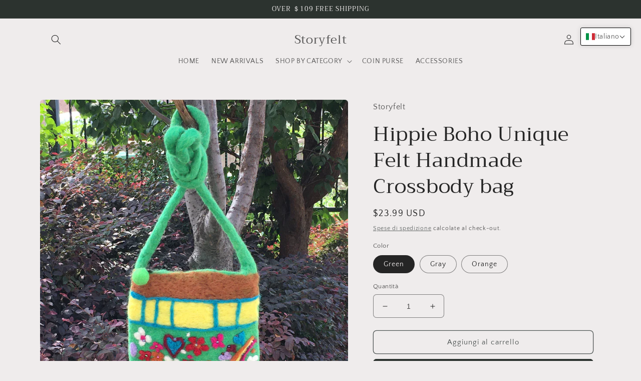

--- FILE ---
content_type: text/html; charset=utf-8
request_url: https://storyonfelt.com/it/products/hippie-boho-unique-felt-handmade-crossbody-bag
body_size: 38459
content:
<!doctype html>
<html class="no-js" lang="it">
  <head>


    <meta charset="utf-8">
    <meta http-equiv="X-UA-Compatible" content="IE=edge">
    <meta name="viewport" content="width=device-width,initial-scale=1">
    <meta name="theme-color" content="">
    <link rel="canonical" href="https://storyonfelt.com/it/products/hippie-boho-unique-felt-handmade-crossbody-bag">
    <link rel="preconnect" href="https://cdn.shopify.com" crossorigin><link rel="icon" type="image/png" href="//storyonfelt.com/cdn/shop/files/20230120121521.png?crop=center&height=32&v=1674188169&width=32"><link rel="preconnect" href="https://fonts.shopifycdn.com" crossorigin><title>
      Hippie Boho Unique Felt Handmade Crossbody bag
 &ndash; Storyfelt</title>

    
      <meta name="description" content="Material：Wool Felt External Dimension：7 inches long by 7 inches wide（18cm*18cm） Shoulder Strap Drop：22inches（55cm） Unique Handmade：Each bags is not exactly the same as pictures Zip closure and Polyester lining You can put your phone, change, lipstick and credit card, etc">
    

    

<meta property="og:site_name" content="Storyfelt">
<meta property="og:url" content="https://storyonfelt.com/it/products/hippie-boho-unique-felt-handmade-crossbody-bag">
<meta property="og:title" content="Hippie Boho Unique Felt Handmade Crossbody bag">
<meta property="og:type" content="product">
<meta property="og:description" content="Material：Wool Felt External Dimension：7 inches long by 7 inches wide（18cm*18cm） Shoulder Strap Drop：22inches（55cm） Unique Handmade：Each bags is not exactly the same as pictures Zip closure and Polyester lining You can put your phone, change, lipstick and credit card, etc"><meta property="og:image" content="http://storyonfelt.com/cdn/shop/products/0679.jpg?v=1598530767">
  <meta property="og:image:secure_url" content="https://storyonfelt.com/cdn/shop/products/0679.jpg?v=1598530767">
  <meta property="og:image:width" content="1500">
  <meta property="og:image:height" content="1500"><meta property="og:price:amount" content="23.99">
  <meta property="og:price:currency" content="USD"><meta name="twitter:card" content="summary_large_image">
<meta name="twitter:title" content="Hippie Boho Unique Felt Handmade Crossbody bag">
<meta name="twitter:description" content="Material：Wool Felt External Dimension：7 inches long by 7 inches wide（18cm*18cm） Shoulder Strap Drop：22inches（55cm） Unique Handmade：Each bags is not exactly the same as pictures Zip closure and Polyester lining You can put your phone, change, lipstick and credit card, etc">


    <script src="//storyonfelt.com/cdn/shop/t/35/assets/global.js?v=149496944046504657681673073165" defer="defer"></script>
    <script>window.performance && window.performance.mark && window.performance.mark('shopify.content_for_header.start');</script><meta id="shopify-digital-wallet" name="shopify-digital-wallet" content="/46301184156/digital_wallets/dialog">
<meta name="shopify-checkout-api-token" content="b130e835f2ca8c1f3fc7b997b4da7511">
<meta id="in-context-paypal-metadata" data-shop-id="46301184156" data-venmo-supported="true" data-environment="production" data-locale="it_IT" data-paypal-v4="true" data-currency="USD">
<link rel="alternate" hreflang="x-default" href="https://storyonfelt.com/products/hippie-boho-unique-felt-handmade-crossbody-bag">
<link rel="alternate" hreflang="en" href="https://storyonfelt.com/products/hippie-boho-unique-felt-handmade-crossbody-bag">
<link rel="alternate" hreflang="sv" href="https://storyonfelt.com/sv/products/hippie-boho-unique-felt-handmade-crossbody-bag">
<link rel="alternate" hreflang="fr" href="https://storyonfelt.com/fr/products/hippie-boho-unique-felt-handmade-crossbody-bag">
<link rel="alternate" hreflang="de" href="https://storyonfelt.com/de/products/hippie-boho-unique-felt-handmade-crossbody-bag">
<link rel="alternate" hreflang="it" href="https://storyonfelt.com/it/products/hippie-boho-unique-felt-handmade-crossbody-bag">
<link rel="alternate" hreflang="es" href="https://storyonfelt.com/es/products/hippie-boho-unique-felt-handmade-crossbody-bag">
<link rel="alternate" type="application/json+oembed" href="https://storyonfelt.com/it/products/hippie-boho-unique-felt-handmade-crossbody-bag.oembed">
<script async="async" src="/checkouts/internal/preloads.js?locale=it-US"></script>
<script id="shopify-features" type="application/json">{"accessToken":"b130e835f2ca8c1f3fc7b997b4da7511","betas":["rich-media-storefront-analytics"],"domain":"storyonfelt.com","predictiveSearch":true,"shopId":46301184156,"locale":"it"}</script>
<script>var Shopify = Shopify || {};
Shopify.shop = "storyfelt.myshopify.com";
Shopify.locale = "it";
Shopify.currency = {"active":"USD","rate":"1.0"};
Shopify.country = "US";
Shopify.theme = {"name":"Craft","id":130409726108,"schema_name":"Craft","schema_version":"5.0.1","theme_store_id":1368,"role":"main"};
Shopify.theme.handle = "null";
Shopify.theme.style = {"id":null,"handle":null};
Shopify.cdnHost = "storyonfelt.com/cdn";
Shopify.routes = Shopify.routes || {};
Shopify.routes.root = "/it/";</script>
<script type="module">!function(o){(o.Shopify=o.Shopify||{}).modules=!0}(window);</script>
<script>!function(o){function n(){var o=[];function n(){o.push(Array.prototype.slice.apply(arguments))}return n.q=o,n}var t=o.Shopify=o.Shopify||{};t.loadFeatures=n(),t.autoloadFeatures=n()}(window);</script>
<script id="shop-js-analytics" type="application/json">{"pageType":"product"}</script>
<script defer="defer" async type="module" src="//storyonfelt.com/cdn/shopifycloud/shop-js/modules/v2/client.init-shop-cart-sync_dvfQaB1V.it.esm.js"></script>
<script defer="defer" async type="module" src="//storyonfelt.com/cdn/shopifycloud/shop-js/modules/v2/chunk.common_BW-OJwDu.esm.js"></script>
<script defer="defer" async type="module" src="//storyonfelt.com/cdn/shopifycloud/shop-js/modules/v2/chunk.modal_CX4jaIRf.esm.js"></script>
<script type="module">
  await import("//storyonfelt.com/cdn/shopifycloud/shop-js/modules/v2/client.init-shop-cart-sync_dvfQaB1V.it.esm.js");
await import("//storyonfelt.com/cdn/shopifycloud/shop-js/modules/v2/chunk.common_BW-OJwDu.esm.js");
await import("//storyonfelt.com/cdn/shopifycloud/shop-js/modules/v2/chunk.modal_CX4jaIRf.esm.js");

  window.Shopify.SignInWithShop?.initShopCartSync?.({"fedCMEnabled":true,"windoidEnabled":true});

</script>
<script>(function() {
  var isLoaded = false;
  function asyncLoad() {
    if (isLoaded) return;
    isLoaded = true;
    var urls = ["\/\/code.tidio.co\/ylnwhz6lfjc8hrzpnbpomdibmm6h4may.js?shop=storyfelt.myshopify.com"];
    for (var i = 0; i < urls.length; i++) {
      var s = document.createElement('script');
      s.type = 'text/javascript';
      s.async = true;
      s.src = urls[i];
      var x = document.getElementsByTagName('script')[0];
      x.parentNode.insertBefore(s, x);
    }
  };
  if(window.attachEvent) {
    window.attachEvent('onload', asyncLoad);
  } else {
    window.addEventListener('load', asyncLoad, false);
  }
})();</script>
<script id="__st">var __st={"a":46301184156,"offset":-32400,"reqid":"9d5a09f8-bda6-42a7-be26-06292007f4e0-1769129394","pageurl":"storyonfelt.com\/it\/products\/hippie-boho-unique-felt-handmade-crossbody-bag","u":"cb68a1ea5d70","p":"product","rtyp":"product","rid":5552289579164};</script>
<script>window.ShopifyPaypalV4VisibilityTracking = true;</script>
<script id="captcha-bootstrap">!function(){'use strict';const t='contact',e='account',n='new_comment',o=[[t,t],['blogs',n],['comments',n],[t,'customer']],c=[[e,'customer_login'],[e,'guest_login'],[e,'recover_customer_password'],[e,'create_customer']],r=t=>t.map((([t,e])=>`form[action*='/${t}']:not([data-nocaptcha='true']) input[name='form_type'][value='${e}']`)).join(','),a=t=>()=>t?[...document.querySelectorAll(t)].map((t=>t.form)):[];function s(){const t=[...o],e=r(t);return a(e)}const i='password',u='form_key',d=['recaptcha-v3-token','g-recaptcha-response','h-captcha-response',i],f=()=>{try{return window.sessionStorage}catch{return}},m='__shopify_v',_=t=>t.elements[u];function p(t,e,n=!1){try{const o=window.sessionStorage,c=JSON.parse(o.getItem(e)),{data:r}=function(t){const{data:e,action:n}=t;return t[m]||n?{data:e,action:n}:{data:t,action:n}}(c);for(const[e,n]of Object.entries(r))t.elements[e]&&(t.elements[e].value=n);n&&o.removeItem(e)}catch(o){console.error('form repopulation failed',{error:o})}}const l='form_type',E='cptcha';function T(t){t.dataset[E]=!0}const w=window,h=w.document,L='Shopify',v='ce_forms',y='captcha';let A=!1;((t,e)=>{const n=(g='f06e6c50-85a8-45c8-87d0-21a2b65856fe',I='https://cdn.shopify.com/shopifycloud/storefront-forms-hcaptcha/ce_storefront_forms_captcha_hcaptcha.v1.5.2.iife.js',D={infoText:'Protetto da hCaptcha',privacyText:'Privacy',termsText:'Termini'},(t,e,n)=>{const o=w[L][v],c=o.bindForm;if(c)return c(t,g,e,D).then(n);var r;o.q.push([[t,g,e,D],n]),r=I,A||(h.body.append(Object.assign(h.createElement('script'),{id:'captcha-provider',async:!0,src:r})),A=!0)});var g,I,D;w[L]=w[L]||{},w[L][v]=w[L][v]||{},w[L][v].q=[],w[L][y]=w[L][y]||{},w[L][y].protect=function(t,e){n(t,void 0,e),T(t)},Object.freeze(w[L][y]),function(t,e,n,w,h,L){const[v,y,A,g]=function(t,e,n){const i=e?o:[],u=t?c:[],d=[...i,...u],f=r(d),m=r(i),_=r(d.filter((([t,e])=>n.includes(e))));return[a(f),a(m),a(_),s()]}(w,h,L),I=t=>{const e=t.target;return e instanceof HTMLFormElement?e:e&&e.form},D=t=>v().includes(t);t.addEventListener('submit',(t=>{const e=I(t);if(!e)return;const n=D(e)&&!e.dataset.hcaptchaBound&&!e.dataset.recaptchaBound,o=_(e),c=g().includes(e)&&(!o||!o.value);(n||c)&&t.preventDefault(),c&&!n&&(function(t){try{if(!f())return;!function(t){const e=f();if(!e)return;const n=_(t);if(!n)return;const o=n.value;o&&e.removeItem(o)}(t);const e=Array.from(Array(32),(()=>Math.random().toString(36)[2])).join('');!function(t,e){_(t)||t.append(Object.assign(document.createElement('input'),{type:'hidden',name:u})),t.elements[u].value=e}(t,e),function(t,e){const n=f();if(!n)return;const o=[...t.querySelectorAll(`input[type='${i}']`)].map((({name:t})=>t)),c=[...d,...o],r={};for(const[a,s]of new FormData(t).entries())c.includes(a)||(r[a]=s);n.setItem(e,JSON.stringify({[m]:1,action:t.action,data:r}))}(t,e)}catch(e){console.error('failed to persist form',e)}}(e),e.submit())}));const S=(t,e)=>{t&&!t.dataset[E]&&(n(t,e.some((e=>e===t))),T(t))};for(const o of['focusin','change'])t.addEventListener(o,(t=>{const e=I(t);D(e)&&S(e,y())}));const B=e.get('form_key'),M=e.get(l),P=B&&M;t.addEventListener('DOMContentLoaded',(()=>{const t=y();if(P)for(const e of t)e.elements[l].value===M&&p(e,B);[...new Set([...A(),...v().filter((t=>'true'===t.dataset.shopifyCaptcha))])].forEach((e=>S(e,t)))}))}(h,new URLSearchParams(w.location.search),n,t,e,['guest_login'])})(!0,!0)}();</script>
<script integrity="sha256-4kQ18oKyAcykRKYeNunJcIwy7WH5gtpwJnB7kiuLZ1E=" data-source-attribution="shopify.loadfeatures" defer="defer" src="//storyonfelt.com/cdn/shopifycloud/storefront/assets/storefront/load_feature-a0a9edcb.js" crossorigin="anonymous"></script>
<script data-source-attribution="shopify.dynamic_checkout.dynamic.init">var Shopify=Shopify||{};Shopify.PaymentButton=Shopify.PaymentButton||{isStorefrontPortableWallets:!0,init:function(){window.Shopify.PaymentButton.init=function(){};var t=document.createElement("script");t.src="https://storyonfelt.com/cdn/shopifycloud/portable-wallets/latest/portable-wallets.it.js",t.type="module",document.head.appendChild(t)}};
</script>
<script data-source-attribution="shopify.dynamic_checkout.buyer_consent">
  function portableWalletsHideBuyerConsent(e){var t=document.getElementById("shopify-buyer-consent"),n=document.getElementById("shopify-subscription-policy-button");t&&n&&(t.classList.add("hidden"),t.setAttribute("aria-hidden","true"),n.removeEventListener("click",e))}function portableWalletsShowBuyerConsent(e){var t=document.getElementById("shopify-buyer-consent"),n=document.getElementById("shopify-subscription-policy-button");t&&n&&(t.classList.remove("hidden"),t.removeAttribute("aria-hidden"),n.addEventListener("click",e))}window.Shopify?.PaymentButton&&(window.Shopify.PaymentButton.hideBuyerConsent=portableWalletsHideBuyerConsent,window.Shopify.PaymentButton.showBuyerConsent=portableWalletsShowBuyerConsent);
</script>
<script>
  function portableWalletsCleanup(e){e&&e.src&&console.error("Failed to load portable wallets script "+e.src);var t=document.querySelectorAll("shopify-accelerated-checkout .shopify-payment-button__skeleton, shopify-accelerated-checkout-cart .wallet-cart-button__skeleton"),e=document.getElementById("shopify-buyer-consent");for(let e=0;e<t.length;e++)t[e].remove();e&&e.remove()}function portableWalletsNotLoadedAsModule(e){e instanceof ErrorEvent&&"string"==typeof e.message&&e.message.includes("import.meta")&&"string"==typeof e.filename&&e.filename.includes("portable-wallets")&&(window.removeEventListener("error",portableWalletsNotLoadedAsModule),window.Shopify.PaymentButton.failedToLoad=e,"loading"===document.readyState?document.addEventListener("DOMContentLoaded",window.Shopify.PaymentButton.init):window.Shopify.PaymentButton.init())}window.addEventListener("error",portableWalletsNotLoadedAsModule);
</script>

<script type="module" src="https://storyonfelt.com/cdn/shopifycloud/portable-wallets/latest/portable-wallets.it.js" onError="portableWalletsCleanup(this)" crossorigin="anonymous"></script>
<script nomodule>
  document.addEventListener("DOMContentLoaded", portableWalletsCleanup);
</script>

<link id="shopify-accelerated-checkout-styles" rel="stylesheet" media="screen" href="https://storyonfelt.com/cdn/shopifycloud/portable-wallets/latest/accelerated-checkout-backwards-compat.css" crossorigin="anonymous">
<style id="shopify-accelerated-checkout-cart">
        #shopify-buyer-consent {
  margin-top: 1em;
  display: inline-block;
  width: 100%;
}

#shopify-buyer-consent.hidden {
  display: none;
}

#shopify-subscription-policy-button {
  background: none;
  border: none;
  padding: 0;
  text-decoration: underline;
  font-size: inherit;
  cursor: pointer;
}

#shopify-subscription-policy-button::before {
  box-shadow: none;
}

      </style>
<script id="sections-script" data-sections="header,footer" defer="defer" src="//storyonfelt.com/cdn/shop/t/35/compiled_assets/scripts.js?v=1748"></script>
<script>window.performance && window.performance.mark && window.performance.mark('shopify.content_for_header.end');</script>


    <style data-shopify>
      @font-face {
  font-family: "Quattrocento Sans";
  font-weight: 400;
  font-style: normal;
  font-display: swap;
  src: url("//storyonfelt.com/cdn/fonts/quattrocento_sans/quattrocentosans_n4.ce5e9bf514e68f53bdd875976847cf755c702eaa.woff2") format("woff2"),
       url("//storyonfelt.com/cdn/fonts/quattrocento_sans/quattrocentosans_n4.44bbfb57d228eb8bb083d1f98e7d96e16137abce.woff") format("woff");
}

      @font-face {
  font-family: "Quattrocento Sans";
  font-weight: 700;
  font-style: normal;
  font-display: swap;
  src: url("//storyonfelt.com/cdn/fonts/quattrocento_sans/quattrocentosans_n7.bdda9092621b2e3b4284b12e8f0c092969b176c1.woff2") format("woff2"),
       url("//storyonfelt.com/cdn/fonts/quattrocento_sans/quattrocentosans_n7.3f8ab2a91343269966c4aa4831bcd588e7ce07b9.woff") format("woff");
}

      @font-face {
  font-family: "Quattrocento Sans";
  font-weight: 400;
  font-style: italic;
  font-display: swap;
  src: url("//storyonfelt.com/cdn/fonts/quattrocento_sans/quattrocentosans_i4.4f70b1e78f59fa1468e3436ab863ff0bf71e71bb.woff2") format("woff2"),
       url("//storyonfelt.com/cdn/fonts/quattrocento_sans/quattrocentosans_i4.b695efef5d957af404945574b7239740f79b899f.woff") format("woff");
}

      @font-face {
  font-family: "Quattrocento Sans";
  font-weight: 700;
  font-style: italic;
  font-display: swap;
  src: url("//storyonfelt.com/cdn/fonts/quattrocento_sans/quattrocentosans_i7.49d754c8032546c24062cf385f8660abbb11ef1e.woff2") format("woff2"),
       url("//storyonfelt.com/cdn/fonts/quattrocento_sans/quattrocentosans_i7.567b0b818999022d5a9ccb99542d8ff8cdb497df.woff") format("woff");
}

      @font-face {
  font-family: Trirong;
  font-weight: 400;
  font-style: normal;
  font-display: swap;
  src: url("//storyonfelt.com/cdn/fonts/trirong/trirong_n4.46b40419aaa69bf77077c3108d75dad5a0318d4b.woff2") format("woff2"),
       url("//storyonfelt.com/cdn/fonts/trirong/trirong_n4.97753898e63cd7e164ad614681eba2c7fe577190.woff") format("woff");
}


      :root {
        --font-body-family: "Quattrocento Sans", sans-serif;
        --font-body-style: normal;
        --font-body-weight: 400;
        --font-body-weight-bold: 700;

        --font-heading-family: Trirong, serif;
        --font-heading-style: normal;
        --font-heading-weight: 400;

        --font-body-scale: 1.0;
        --font-heading-scale: 1.0;

        --color-base-text: 37, 37, 37;
        --color-shadow: 37, 37, 37;
        --color-base-background-1: 239, 236, 236;
        --color-base-background-2: 255, 255, 255;
        --color-base-solid-button-labels: 239, 236, 236;
        --color-base-outline-button-labels: 80, 86, 85;
        --color-base-accent-1: 44, 51, 47;
        --color-base-accent-2: 63, 81, 71;
        --payment-terms-background-color: #EFECEC;

        --gradient-base-background-1: #EFECEC;
        --gradient-base-background-2: #FFFFFF;
        --gradient-base-accent-1: #2C332F;
        --gradient-base-accent-2: #3F5147;

        --media-padding: px;
        --media-border-opacity: 0.1;
        --media-border-width: 0px;
        --media-radius: 6px;
        --media-shadow-opacity: 0.0;
        --media-shadow-horizontal-offset: 0px;
        --media-shadow-vertical-offset: 4px;
        --media-shadow-blur-radius: 5px;
        --media-shadow-visible: 0;

        --page-width: 120rem;
        --page-width-margin: 0rem;

        --product-card-image-padding: 0.0rem;
        --product-card-corner-radius: 0.6rem;
        --product-card-text-alignment: left;
        --product-card-border-width: 0.1rem;
        --product-card-border-opacity: 0.1;
        --product-card-shadow-opacity: 0.0;
        --product-card-shadow-visible: 0;
        --product-card-shadow-horizontal-offset: 0.0rem;
        --product-card-shadow-vertical-offset: 0.4rem;
        --product-card-shadow-blur-radius: 0.5rem;

        --collection-card-image-padding: 0.0rem;
        --collection-card-corner-radius: 0.6rem;
        --collection-card-text-alignment: left;
        --collection-card-border-width: 0.1rem;
        --collection-card-border-opacity: 0.1;
        --collection-card-shadow-opacity: 0.0;
        --collection-card-shadow-visible: 0;
        --collection-card-shadow-horizontal-offset: 0.0rem;
        --collection-card-shadow-vertical-offset: 0.4rem;
        --collection-card-shadow-blur-radius: 0.5rem;

        --blog-card-image-padding: 0.0rem;
        --blog-card-corner-radius: 0.6rem;
        --blog-card-text-alignment: left;
        --blog-card-border-width: 0.1rem;
        --blog-card-border-opacity: 0.1;
        --blog-card-shadow-opacity: 0.0;
        --blog-card-shadow-visible: 0;
        --blog-card-shadow-horizontal-offset: 0.0rem;
        --blog-card-shadow-vertical-offset: 0.4rem;
        --blog-card-shadow-blur-radius: 0.5rem;

        --badge-corner-radius: 0.6rem;

        --popup-border-width: 1px;
        --popup-border-opacity: 0.5;
        --popup-corner-radius: 6px;
        --popup-shadow-opacity: 0.0;
        --popup-shadow-horizontal-offset: 0px;
        --popup-shadow-vertical-offset: 4px;
        --popup-shadow-blur-radius: 5px;

        --drawer-border-width: 1px;
        --drawer-border-opacity: 0.1;
        --drawer-shadow-opacity: 0.0;
        --drawer-shadow-horizontal-offset: 0px;
        --drawer-shadow-vertical-offset: 4px;
        --drawer-shadow-blur-radius: 5px;

        --spacing-sections-desktop: 0px;
        --spacing-sections-mobile: 0px;

        --grid-desktop-vertical-spacing: 20px;
        --grid-desktop-horizontal-spacing: 20px;
        --grid-mobile-vertical-spacing: 10px;
        --grid-mobile-horizontal-spacing: 10px;

        --text-boxes-border-opacity: 0.1;
        --text-boxes-border-width: 0px;
        --text-boxes-radius: 6px;
        --text-boxes-shadow-opacity: 0.0;
        --text-boxes-shadow-visible: 0;
        --text-boxes-shadow-horizontal-offset: 0px;
        --text-boxes-shadow-vertical-offset: 4px;
        --text-boxes-shadow-blur-radius: 5px;

        --buttons-radius: 6px;
        --buttons-radius-outset: 7px;
        --buttons-border-width: 1px;
        --buttons-border-opacity: 1.0;
        --buttons-shadow-opacity: 0.0;
        --buttons-shadow-visible: 0;
        --buttons-shadow-horizontal-offset: 0px;
        --buttons-shadow-vertical-offset: 4px;
        --buttons-shadow-blur-radius: 5px;
        --buttons-border-offset: 0.3px;

        --inputs-radius: 6px;
        --inputs-border-width: 1px;
        --inputs-border-opacity: 0.55;
        --inputs-shadow-opacity: 0.0;
        --inputs-shadow-horizontal-offset: 0px;
        --inputs-margin-offset: 0px;
        --inputs-shadow-vertical-offset: 4px;
        --inputs-shadow-blur-radius: 5px;
        --inputs-radius-outset: 7px;

        --variant-pills-radius: 40px;
        --variant-pills-border-width: 1px;
        --variant-pills-border-opacity: 0.55;
        --variant-pills-shadow-opacity: 0.0;
        --variant-pills-shadow-horizontal-offset: 0px;
        --variant-pills-shadow-vertical-offset: 4px;
        --variant-pills-shadow-blur-radius: 5px;
      }

      *,
      *::before,
      *::after {
        box-sizing: inherit;
      }

      html {
        box-sizing: border-box;
        font-size: calc(var(--font-body-scale) * 62.5%);
        height: 100%;
      }

      body {
        display: grid;
        grid-template-rows: auto auto 1fr auto;
        grid-template-columns: 100%;
        min-height: 100%;
        margin: 0;
        font-size: 1.5rem;
        letter-spacing: 0.06rem;
        line-height: calc(1 + 0.8 / var(--font-body-scale));
        font-family: var(--font-body-family);
        font-style: var(--font-body-style);
        font-weight: var(--font-body-weight);
      }

      @media screen and (min-width: 750px) {
        body {
          font-size: 1.6rem;
        }
      }
    </style>

    <link href="//storyonfelt.com/cdn/shop/t/35/assets/base.css?v=88290808517547527771673073166" rel="stylesheet" type="text/css" media="all" />
<link rel="preload" as="font" href="//storyonfelt.com/cdn/fonts/quattrocento_sans/quattrocentosans_n4.ce5e9bf514e68f53bdd875976847cf755c702eaa.woff2" type="font/woff2" crossorigin><link rel="preload" as="font" href="//storyonfelt.com/cdn/fonts/trirong/trirong_n4.46b40419aaa69bf77077c3108d75dad5a0318d4b.woff2" type="font/woff2" crossorigin><link rel="stylesheet" href="//storyonfelt.com/cdn/shop/t/35/assets/component-predictive-search.css?v=83512081251802922551673073164" media="print" onload="this.media='all'"><script>document.documentElement.className = document.documentElement.className.replace('no-js', 'js');
    if (Shopify.designMode) {
      document.documentElement.classList.add('shopify-design-mode');
    }
    </script>
  <!-- BEGIN app block: shopify://apps/t-lab-ai-language-translate/blocks/language_switcher/b5b83690-efd4-434d-8c6a-a5cef4019faf --><!-- BEGIN app snippet: switcher_styling -->

<link href="//cdn.shopify.com/extensions/019bb762-7264-7b99-8d86-32684349d784/content-translation-297/assets/advanced-switcher.css" rel="stylesheet" type="text/css" media="all" />

<style>
  .tl-switcher-container.tl-custom-position {
    border-width: 1px;
    border-style: solid;
    border-color: #000000;
    background-color: #ffffff;
  }

  .tl-custom-position.top-right {
    top: 55px;
    right: 20px;
    bottom: auto;
    left: auto;
  }

  .tl-custom-position.top-left {
    top: 55px;
    right: auto;
    bottom: auto;
    left: 20px;
  }

  .tl-custom-position.bottom-left {
    position: fixed;
    top: auto;
    right: auto;
    bottom: 20px;
    left: 20px;
  }

  .tl-custom-position.bottom-right {
    position: fixed;
    top: auto;
    right: 20px;
    bottom: 20px;
    left: auto;
  }

  .tl-custom-position > div {
    font-size: 14px;
    color: #5c5c5c;
  }

  .tl-custom-position .tl-label {
    color: #5c5c5c;
  }

  .tl-dropdown,
  .tl-overlay,
  .tl-options {
    display: none;
  }

  .tl-dropdown.bottom-right,
  .tl-dropdown.bottom-left {
    bottom: 100%;
    top: auto;
  }

  .tl-dropdown.top-right,
  .tl-dropdown.bottom-right {
    right: 0;
    left: auto;
  }

  .tl-options.bottom-right,
  .tl-options.bottom-left {
    bottom: 100%;
    top: auto;
  }

  .tl-options.top-right,
  .tl-options.bottom-right {
    right: 0;
    left: auto;
  }

  div:not(.tl-inner) > .tl-switcher .tl-select,
  div.tl-selections {
    border-width: 0px;
  }

  

  
</style>
<!-- END app snippet -->

<script type="text/template" id="tl-switcher-template">
  <div class="tl-switcher-container hidden top-right">
    
        <!-- BEGIN app snippet: language_form --><div class="tl-switcher tl-language"><form method="post" action="/it/localization" id="localization_form" accept-charset="UTF-8" class="shopify-localization-form" enctype="multipart/form-data"><input type="hidden" name="form_type" value="localization" /><input type="hidden" name="utf8" value="✓" /><input type="hidden" name="_method" value="put" /><input type="hidden" name="return_to" value="/it/products/hippie-boho-unique-felt-handmade-crossbody-bag" />
    <div class="tl-select">
      
          <img
            class="tl-flag"
            loading="lazy"
            width="20"
            height="18"
            alt="Language switcher country flag for Italiano"
            src="https://cdn.shopify.com/extensions/019bb762-7264-7b99-8d86-32684349d784/content-translation-297/assets/it.svg"
          >
            <span class="tl-label tl-name">Italiano</span>
      
    </div>
    <ul class="tl-options top-right" role="list">
      
          <li
            class="tl-option "
            data-value="en"
          >
              <img
                class="tl-flag"
                loading="lazy"
                width="20"
                height="18"
                alt="Language dropdown option country flag for English"
                src="https://cdn.shopify.com/extensions/019bb762-7264-7b99-8d86-32684349d784/content-translation-297/assets/gb.svg"
              >
                <span class="tl-label tl-name" for="English">English</span>
          </li>
          <li
            class="tl-option "
            data-value="sv"
          >
              <img
                class="tl-flag"
                loading="lazy"
                width="20"
                height="18"
                alt="Language dropdown option country flag for svenska"
                src="https://cdn.shopify.com/extensions/019bb762-7264-7b99-8d86-32684349d784/content-translation-297/assets/se.svg"
              >
                <span class="tl-label tl-name" for="svenska">svenska</span>
          </li>
          <li
            class="tl-option "
            data-value="fr"
          >
              <img
                class="tl-flag"
                loading="lazy"
                width="20"
                height="18"
                alt="Language dropdown option country flag for français"
                src="https://cdn.shopify.com/extensions/019bb762-7264-7b99-8d86-32684349d784/content-translation-297/assets/fr.svg"
              >
                <span class="tl-label tl-name" for="français">français</span>
          </li>
          <li
            class="tl-option "
            data-value="de"
          >
              <img
                class="tl-flag"
                loading="lazy"
                width="20"
                height="18"
                alt="Language dropdown option country flag for Deutsch"
                src="https://cdn.shopify.com/extensions/019bb762-7264-7b99-8d86-32684349d784/content-translation-297/assets/de.svg"
              >
                <span class="tl-label tl-name" for="Deutsch">Deutsch</span>
          </li>
          <li
            class="tl-option active"
            data-value="it"
          >
              <img
                class="tl-flag"
                loading="lazy"
                width="20"
                height="18"
                alt="Language dropdown option country flag for Italiano"
                src="https://cdn.shopify.com/extensions/019bb762-7264-7b99-8d86-32684349d784/content-translation-297/assets/it.svg"
              >
                <span class="tl-label tl-name" for="Italiano">Italiano</span>
          </li>
          <li
            class="tl-option "
            data-value="es"
          >
              <img
                class="tl-flag"
                loading="lazy"
                width="20"
                height="18"
                alt="Language dropdown option country flag for Español"
                src="https://cdn.shopify.com/extensions/019bb762-7264-7b99-8d86-32684349d784/content-translation-297/assets/es.svg"
              >
                <span class="tl-label tl-name" for="Español">Español</span>
          </li>
      
    </ul>
    <input type="hidden" name="country_code" value="US">
    <input type="hidden" name="language_code" value="it"></form>
</div>
<!-- END app snippet -->

      
    <!-- BEGIN app snippet: language_form2 --><div class="tl-languages-unwrap" style="display: none;"><form method="post" action="/it/localization" id="localization_form" accept-charset="UTF-8" class="shopify-localization-form" enctype="multipart/form-data"><input type="hidden" name="form_type" value="localization" /><input type="hidden" name="utf8" value="✓" /><input type="hidden" name="_method" value="put" /><input type="hidden" name="return_to" value="/it/products/hippie-boho-unique-felt-handmade-crossbody-bag" />
    <ul class="tl-options" role="list">
      
          <li
            class="tl-option "
            data-value="en"
          >
                <span class="tl-label tl-name" for="English">English</span>
          </li>
          <li
            class="tl-option "
            data-value="sv"
          >
                <span class="tl-label tl-name" for="svenska">svenska</span>
          </li>
          <li
            class="tl-option "
            data-value="fr"
          >
                <span class="tl-label tl-name" for="français">français</span>
          </li>
          <li
            class="tl-option "
            data-value="de"
          >
                <span class="tl-label tl-name" for="Deutsch">Deutsch</span>
          </li>
          <li
            class="tl-option active"
            data-value="it"
          >
                <span class="tl-label tl-name" for="Italiano">Italiano</span>
          </li>
          <li
            class="tl-option "
            data-value="es"
          >
                <span class="tl-label tl-name" for="Español">Español</span>
          </li>
      
    </ul>
    <input type="hidden" name="country_code" value="US">
    <input type="hidden" name="language_code" value="it"></form>
</div>
<!-- END app snippet -->
  </div>
</script>

<!-- BEGIN app snippet: switcher_init_script --><script>
  "use strict";
  (()=>{let s="tlSwitcherReady",l="hidden";function c(i,r,t=0){var e=i.map(function(e){return document.querySelector(e)});if(e.every(function(e){return!!e}))r(e);else{let e=new MutationObserver(function(e,t){var n=i.map(function(e){return document.querySelector(e)});n.every(function(e){return!!e})&&(t.disconnect(),r(n))});e.observe(document.documentElement,{childList:!0,subtree:!0}),0<t&&setTimeout(function(){e.disconnect()},t)}}let a=function(c,a){return function(t){var n=t[0],i=t[1];if(n&&i){var r=n.cloneNode(!0);let e=!1;switch(a){case"before":var o=i.parentElement;o&&(o.insertBefore(r,i),e=!0);break;case"after":o=i.parentElement;o&&(o.insertBefore(r,i.nextSibling),e=!0);break;case"in-element-prepend":o=i.firstChild;i.insertBefore(r,o),e=!0;break;case"in-element":i.appendChild(r),e=!0}e&&(r instanceof HTMLElement&&(r.classList.add(c),r.classList.remove(l)),t=new CustomEvent(s,{detail:{switcherElement:r}}),document.dispatchEvent(t))}}};function r(e){switch(e.switcherPosition){case"header":t=e.switcherPrototypeSelector,i=e.headerRelativePosition,r=e.mobileRefElement,o=e.mobileRelativePosition,(n=e.headerRefElement)&&n.split(",").map(e=>e.trim()).filter(Boolean).forEach(e=>{c([t,e],a("desktop",i),3e3)}),r&&r.split(",").map(e=>e.trim()).filter(Boolean).forEach(e=>{c([t,e],a("mobile",o))});break;case"custom":n=e.switcherPrototypeSelector,(n=document.querySelector(n))&&(n.classList.add("tl-custom-position"),n.classList.remove(l),n=new CustomEvent(s,{detail:{switcherElement:n}}),document.dispatchEvent(n))}var t,n,i,r,o}void 0===window.TranslationLab&&(window.TranslationLab={}),window.TranslationLab.Switcher={configure:function(i){c(["body"],e=>{var t,n=document.getElementById("tl-switcher-template");n&&((t=document.createElement("div")).innerHTML=n.innerHTML,n=t.querySelector(".tl-switcher-container"))&&(t=n.cloneNode(!0),e[0])&&e[0].appendChild(t),r(i)})}}})();
</script><!-- END app snippet -->

<script>
  (function () {

    var enabledShopCurrenciesJson = '[{"name":"United States Dollar","iso_code":"USD","symbol":"$"}]';
    var availableCountriesJson = '[{"name":"Australia","iso_code":"AU","currency_code":"USD"},{"name":"Austria","iso_code":"AT","currency_code":"USD"},{"name":"Belgio","iso_code":"BE","currency_code":"USD"},{"name":"Bulgaria","iso_code":"BG","currency_code":"USD"},{"name":"Canada","iso_code":"CA","currency_code":"USD"},{"name":"Cechia","iso_code":"CZ","currency_code":"USD"},{"name":"Croazia","iso_code":"HR","currency_code":"USD"},{"name":"Danimarca","iso_code":"DK","currency_code":"USD"},{"name":"Estonia","iso_code":"EE","currency_code":"USD"},{"name":"Finlandia","iso_code":"FI","currency_code":"USD"},{"name":"Francia","iso_code":"FR","currency_code":"USD"},{"name":"Germania","iso_code":"DE","currency_code":"USD"},{"name":"Irlanda","iso_code":"IE","currency_code":"USD"},{"name":"Italia","iso_code":"IT","currency_code":"USD"},{"name":"Lussemburgo","iso_code":"LU","currency_code":"USD"},{"name":"Norvegia","iso_code":"NO","currency_code":"USD"},{"name":"Paesi Bassi","iso_code":"NL","currency_code":"USD"},{"name":"Polonia","iso_code":"PL","currency_code":"USD"},{"name":"Portogallo","iso_code":"PT","currency_code":"USD"},{"name":"Regno Unito","iso_code":"GB","currency_code":"USD"},{"name":"Russia","iso_code":"RU","currency_code":"USD"},{"name":"Spagna","iso_code":"ES","currency_code":"USD"},{"name":"Stati Uniti","iso_code":"US","currency_code":"USD"},{"name":"Svezia","iso_code":"SE","currency_code":"USD"},{"name":"Svizzera","iso_code":"CH","currency_code":"USD"},{"name":"Ucraina","iso_code":"UA","currency_code":"USD"},{"name":"Ungheria","iso_code":"HU","currency_code":"USD"}]';

    if (typeof window.TranslationLab === 'undefined') {
      window.TranslationLab = {};
    }

    window.TranslationLab.CurrencySettings = {
      themeMoneyFormat: "${{amount}}",
      themeMoneyWithCurrencyFormat: "${{amount}} USD",
      format: 'money_with_currency_format',
      isRtl: false
    };

    window.TranslationLab.switcherSettings = {
      switcherMode: 'language',
      labelType: 'language-name',
      showFlags: true,
      useSwitcherIcon: false,
      imgFileTemplate: 'https://cdn.shopify.com/extensions/019bb762-7264-7b99-8d86-32684349d784/content-translation-297/assets/[country-code].svg',

      isModal: false,

      currencyFormatClass: 'span.money, span.tlab-currency-format, .price-item, .price, .price-sale, .price-compare, .product__price, .product__price--sale, .product__price--old, .jsPrice',
      shopCurrencyCode: "USD" || "USD",

      langCurrencies: null,

      currentLocale: 'it',
      languageList: JSON.parse("[{\r\n\"name\": \"Inglese\",\r\n\"endonym_name\": \"English\",\r\n\"iso_code\": \"en\",\r\n\"display_code\": \"en\",\r\n\"primary\": true,\"flag\": \"https:\/\/cdn.shopify.com\/extensions\/019bb762-7264-7b99-8d86-32684349d784\/content-translation-297\/assets\/gb.svg\",\r\n\"region\": null,\r\n\"regions\": null,\r\n\"root_url\": \"\\\/\"\r\n},{\r\n\"name\": \"Svedese\",\r\n\"endonym_name\": \"svenska\",\r\n\"iso_code\": \"sv\",\r\n\"display_code\": \"sv\",\r\n\"primary\": false,\"flag\": \"https:\/\/cdn.shopify.com\/extensions\/019bb762-7264-7b99-8d86-32684349d784\/content-translation-297\/assets\/se.svg\",\r\n\"region\": null,\r\n\"regions\": null,\r\n\"root_url\": \"\\\/sv\"\r\n},{\r\n\"name\": \"Francese\",\r\n\"endonym_name\": \"français\",\r\n\"iso_code\": \"fr\",\r\n\"display_code\": \"fr\",\r\n\"primary\": false,\"flag\": \"https:\/\/cdn.shopify.com\/extensions\/019bb762-7264-7b99-8d86-32684349d784\/content-translation-297\/assets\/fr.svg\",\r\n\"region\": null,\r\n\"regions\": null,\r\n\"root_url\": \"\\\/fr\"\r\n},{\r\n\"name\": \"Tedesco\",\r\n\"endonym_name\": \"Deutsch\",\r\n\"iso_code\": \"de\",\r\n\"display_code\": \"de\",\r\n\"primary\": false,\"flag\": \"https:\/\/cdn.shopify.com\/extensions\/019bb762-7264-7b99-8d86-32684349d784\/content-translation-297\/assets\/de.svg\",\r\n\"region\": null,\r\n\"regions\": null,\r\n\"root_url\": \"\\\/de\"\r\n},{\r\n\"name\": \"Italiano\",\r\n\"endonym_name\": \"Italiano\",\r\n\"iso_code\": \"it\",\r\n\"display_code\": \"it\",\r\n\"primary\": false,\"flag\": \"https:\/\/cdn.shopify.com\/extensions\/019bb762-7264-7b99-8d86-32684349d784\/content-translation-297\/assets\/it.svg\",\r\n\"region\": null,\r\n\"regions\": null,\r\n\"root_url\": \"\\\/it\"\r\n},{\r\n\"name\": \"Spagnolo\",\r\n\"endonym_name\": \"Español\",\r\n\"iso_code\": \"es\",\r\n\"display_code\": \"es\",\r\n\"primary\": false,\"flag\": \"https:\/\/cdn.shopify.com\/extensions\/019bb762-7264-7b99-8d86-32684349d784\/content-translation-297\/assets\/es.svg\",\r\n\"region\": null,\r\n\"regions\": null,\r\n\"root_url\": \"\\\/es\"\r\n}]"),

      currentCountry: 'US',
      availableCountries: JSON.parse(availableCountriesJson),

      enabledShopCurrencies: JSON.parse(enabledShopCurrenciesJson),

      addNoRedirect: false,
      addLanguageCode: false,
    };

    function getShopifyThemeName() {
      if (window.Shopify && window.Shopify.theme && window.Shopify.theme.name) {
        return window.Shopify.theme.name.toLowerCase();
      }
      return null;
    }

    function find(collection, predicate) {
      for (var i = 0; i < collection.length; i++) {
        if (predicate(collection[i])) {
          return collection[i];
        }
      }
      return null;
    }

    function getCurrenciesForLanguage(languageCode, languageCurrencies, defaultCurrencyCode) {
      if (!languageCode || !languageCurrencies) {
        return {
          languageCode: '',
          currencies: [{ code: defaultCurrencyCode }]
        };
      }
      const langCodePart = languageCode.split('-')[0];
      const langCurrencyMapping = find(languageCurrencies, function(x) { return x.languageCode === languageCode || x.languageCode === langCodePart; });
      const defaultCurrenciesForLanguage = {
        languageCode: languageCode,
        currencies: [{ code: defaultCurrencyCode }]
      };
      return langCurrencyMapping ?? defaultCurrenciesForLanguage;
    }

    function findCurrencyForLanguage(langCurrencies, languageCode, currencyCode, defaultCurrencyCode) {
      if (!languageCode) return null
      const langCurrencyMapping = getCurrenciesForLanguage(languageCode, langCurrencies, defaultCurrencyCode);
      if (!currencyCode)  return langCurrencyMapping.currencies[0];
      const currency = find(langCurrencyMapping.currencies, function(currency) { return currency.code === currencyCode; });
      if (!currency) return langCurrencyMapping.currencies[0];
      return currency;
    }

    function getCurrentCurrencyCode(languageCurrencies, language, shopCurrencyCode) {
      const queryParamCurrencyCode = getQueryParam('currency');
      if (queryParamCurrencyCode) {
        window.TranslationLab.currencyCookie.write(queryParamCurrencyCode.toUpperCase());
        deleteQueryParam('currency');
      }

      const savedCurrencyCode = window.TranslationLab.currencyCookie.read() ?? null;
      const currencyForCurrentLanguage = findCurrencyForLanguage(languageCurrencies, language.iso_code, savedCurrencyCode, shopCurrencyCode);
      return currencyForCurrentLanguage ? currencyForCurrentLanguage.code : shopCurrencyCode;
    }

    function getQueryParam(param) {
      const queryString = window.location.search;
      const urlParams = new URLSearchParams(queryString);
      const paramValue = urlParams.get(param);
      return paramValue;
    }

    function deleteQueryParam(param) {
      const url = new URL(window.location.href);
      url.searchParams.delete(param);
      window.history.replaceState({}, '', url.toString());
    }

    window.TranslationLab.currencyCookie = {
        name: 'translation-lab-currency',
        write: function (currency) {
            window.localStorage.setItem(this.name, currency);
        },
        read: function () {
            return window.localStorage.getItem(this.name);
        },
        destroy: function () {
            window.localStorage.removeItem(this.name);
        }
    }

    window.TranslationLab.currencyService = {
      getCurrenciesForLanguage: getCurrenciesForLanguage,
      findCurrencyForLanguage: findCurrencyForLanguage,
      getCurrentCurrencyCode: getCurrentCurrencyCode
    }

    var switcherOptions = {
      shopifyThemeName: getShopifyThemeName(),
      switcherPrototypeSelector: '.tl-switcher-container.hidden',
      switcherPosition: 'custom',
      headerRefElement: '',
      headerRelativePosition: 'before',
      mobileRefElement: '',
      mobileRelativePosition: 'before',
    };

    window.TranslationLab.Switcher.configure(switcherOptions);

  })();
</script>



<script defer="defer" src="https://cdn.shopify.com/extensions/019bb762-7264-7b99-8d86-32684349d784/content-translation-297/assets/advanced-switcher.js" type="text/javascript"></script>


<!-- END app block --><!-- BEGIN app block: shopify://apps/judge-me-reviews/blocks/judgeme_core/61ccd3b1-a9f2-4160-9fe9-4fec8413e5d8 --><!-- Start of Judge.me Core -->






<link rel="dns-prefetch" href="https://cdnwidget.judge.me">
<link rel="dns-prefetch" href="https://cdn.judge.me">
<link rel="dns-prefetch" href="https://cdn1.judge.me">
<link rel="dns-prefetch" href="https://api.judge.me">

<script data-cfasync='false' class='jdgm-settings-script'>window.jdgmSettings={"pagination":5,"disable_web_reviews":false,"badge_no_review_text":"Nessuna recensione","badge_n_reviews_text":"{{ n }} recensione/recensioni","hide_badge_preview_if_no_reviews":true,"badge_hide_text":false,"enforce_center_preview_badge":false,"widget_title":"Recensioni Clienti","widget_open_form_text":"Scrivi una recensione","widget_close_form_text":"Annulla recensione","widget_refresh_page_text":"Aggiorna pagina","widget_summary_text":"Basato su {{ number_of_reviews }} recensione/recensioni","widget_no_review_text":"Sii il primo a scrivere una recensione","widget_name_field_text":"Nome visualizzato","widget_verified_name_field_text":"Nome Verificato (pubblico)","widget_name_placeholder_text":"Nome visualizzato","widget_required_field_error_text":"Questo campo è obbligatorio.","widget_email_field_text":"Indirizzo email","widget_verified_email_field_text":"Email Verificata (privata, non può essere modificata)","widget_email_placeholder_text":"Il tuo indirizzo email","widget_email_field_error_text":"Inserisci un indirizzo email valido.","widget_rating_field_text":"Valutazione","widget_review_title_field_text":"Titolo Recensione","widget_review_title_placeholder_text":"Dai un titolo alla tua recensione","widget_review_body_field_text":"Contenuto della recensione","widget_review_body_placeholder_text":"Inizia a scrivere qui...","widget_pictures_field_text":"Foto/Video (opzionale)","widget_submit_review_text":"Invia Recensione","widget_submit_verified_review_text":"Invia Recensione Verificata","widget_submit_success_msg_with_auto_publish":"Grazie! Aggiorna la pagina tra qualche momento per vedere la tua recensione. Puoi rimuovere o modificare la tua recensione accedendo a \u003ca href='https://judge.me/login' target='_blank' rel='nofollow noopener'\u003eJudge.me\u003c/a\u003e","widget_submit_success_msg_no_auto_publish":"Grazie! La tua recensione sarà pubblicata non appena approvata dall'amministratore del negozio. Puoi rimuovere o modificare la tua recensione accedendo a \u003ca href='https://judge.me/login' target='_blank' rel='nofollow noopener'\u003eJudge.me\u003c/a\u003e","widget_show_default_reviews_out_of_total_text":"Visualizzazione di {{ n_reviews_shown }} su {{ n_reviews }} recensioni.","widget_show_all_link_text":"Mostra tutte","widget_show_less_link_text":"Mostra meno","widget_author_said_text":"{{ reviewer_name }} ha detto:","widget_days_text":"{{ n }} giorni fa","widget_weeks_text":"{{ n }} settimana/settimane fa","widget_months_text":"{{ n }} mese/mesi fa","widget_years_text":"{{ n }} anno/anni fa","widget_yesterday_text":"Ieri","widget_today_text":"Oggi","widget_replied_text":"\u003e\u003e {{ shop_name }} ha risposto:","widget_read_more_text":"Leggi di più","widget_reviewer_name_as_initial":"","widget_rating_filter_color":"#fbcd0a","widget_rating_filter_see_all_text":"Vedi tutte le recensioni","widget_sorting_most_recent_text":"Più Recenti","widget_sorting_highest_rating_text":"Valutazione Più Alta","widget_sorting_lowest_rating_text":"Valutazione Più Bassa","widget_sorting_with_pictures_text":"Solo Foto","widget_sorting_most_helpful_text":"Più Utili","widget_open_question_form_text":"Fai una domanda","widget_reviews_subtab_text":"Recensioni","widget_questions_subtab_text":"Domande","widget_question_label_text":"Domanda","widget_answer_label_text":"Risposta","widget_question_placeholder_text":"Scrivi la tua domanda qui","widget_submit_question_text":"Invia Domanda","widget_question_submit_success_text":"Grazie per la tua domanda! Ti avviseremo quando riceverà una risposta.","verified_badge_text":"Verificato","verified_badge_bg_color":"","verified_badge_text_color":"","verified_badge_placement":"left-of-reviewer-name","widget_review_max_height":"","widget_hide_border":false,"widget_social_share":false,"widget_thumb":false,"widget_review_location_show":false,"widget_location_format":"","all_reviews_include_out_of_store_products":true,"all_reviews_out_of_store_text":"(fuori dal negozio)","all_reviews_pagination":100,"all_reviews_product_name_prefix_text":"su","enable_review_pictures":true,"enable_question_anwser":false,"widget_theme":"default","review_date_format":"mm/dd/yyyy","default_sort_method":"most-recent","widget_product_reviews_subtab_text":"Recensioni Prodotto","widget_shop_reviews_subtab_text":"Recensioni Negozio","widget_other_products_reviews_text":"Recensioni per altri prodotti","widget_store_reviews_subtab_text":"Recensioni negozio","widget_no_store_reviews_text":"Questo negozio non ha ricevuto ancora recensioni","widget_web_restriction_product_reviews_text":"Questo prodotto non ha ricevuto ancora recensioni","widget_no_items_text":"Nessun elemento trovato","widget_show_more_text":"Mostra di più","widget_write_a_store_review_text":"Scrivi una Recensione del Negozio","widget_other_languages_heading":"Recensioni in Altre Lingue","widget_translate_review_text":"Traduci recensione in {{ language }}","widget_translating_review_text":"Traduzione in corso...","widget_show_original_translation_text":"Mostra originale ({{ language }})","widget_translate_review_failed_text":"Impossibile tradurre la recensione.","widget_translate_review_retry_text":"Riprova","widget_translate_review_try_again_later_text":"Riprova più tardi","show_product_url_for_grouped_product":false,"widget_sorting_pictures_first_text":"Prima le Foto","show_pictures_on_all_rev_page_mobile":false,"show_pictures_on_all_rev_page_desktop":false,"floating_tab_hide_mobile_install_preference":false,"floating_tab_button_name":"★ Recensioni","floating_tab_title":"Lasciamo parlare i clienti per noi","floating_tab_button_color":"","floating_tab_button_background_color":"","floating_tab_url":"","floating_tab_url_enabled":false,"floating_tab_tab_style":"text","all_reviews_text_badge_text":"I clienti ci valutano {{ shop.metafields.judgeme.all_reviews_rating | round: 1 }}/5 basato su {{ shop.metafields.judgeme.all_reviews_count }} recensioni.","all_reviews_text_badge_text_branded_style":"{{ shop.metafields.judgeme.all_reviews_rating | round: 1 }} su 5 stelle basato su {{ shop.metafields.judgeme.all_reviews_count }} recensioni","is_all_reviews_text_badge_a_link":false,"show_stars_for_all_reviews_text_badge":false,"all_reviews_text_badge_url":"","all_reviews_text_style":"branded","all_reviews_text_color_style":"judgeme_brand_color","all_reviews_text_color":"#108474","all_reviews_text_show_jm_brand":false,"featured_carousel_show_header":true,"featured_carousel_title":"Lasciamo parlare i clienti per noi","testimonials_carousel_title":"I clienti ci dicono","videos_carousel_title":"Storie reali dei clienti","cards_carousel_title":"I clienti ci dicono","featured_carousel_count_text":"da {{ n }} recensioni","featured_carousel_add_link_to_all_reviews_page":false,"featured_carousel_url":"","featured_carousel_show_images":true,"featured_carousel_autoslide_interval":5,"featured_carousel_arrows_on_the_sides":false,"featured_carousel_height":250,"featured_carousel_width":80,"featured_carousel_image_size":0,"featured_carousel_image_height":250,"featured_carousel_arrow_color":"#eeeeee","verified_count_badge_style":"branded","verified_count_badge_orientation":"horizontal","verified_count_badge_color_style":"judgeme_brand_color","verified_count_badge_color":"#108474","is_verified_count_badge_a_link":false,"verified_count_badge_url":"","verified_count_badge_show_jm_brand":true,"widget_rating_preset_default":5,"widget_first_sub_tab":"product-reviews","widget_show_histogram":true,"widget_histogram_use_custom_color":false,"widget_pagination_use_custom_color":false,"widget_star_use_custom_color":false,"widget_verified_badge_use_custom_color":false,"widget_write_review_use_custom_color":false,"picture_reminder_submit_button":"Carica Foto","enable_review_videos":false,"mute_video_by_default":false,"widget_sorting_videos_first_text":"Prima i Video","widget_review_pending_text":"In attesa","featured_carousel_items_for_large_screen":3,"social_share_options_order":"Facebook,Twitter","remove_microdata_snippet":true,"disable_json_ld":false,"enable_json_ld_products":false,"preview_badge_show_question_text":false,"preview_badge_no_question_text":"Nessuna domanda","preview_badge_n_question_text":"{{ number_of_questions }} domanda/domande","qa_badge_show_icon":false,"qa_badge_position":"same-row","remove_judgeme_branding":false,"widget_add_search_bar":false,"widget_search_bar_placeholder":"Cerca","widget_sorting_verified_only_text":"Solo verificate","featured_carousel_theme":"default","featured_carousel_show_rating":true,"featured_carousel_show_title":true,"featured_carousel_show_body":true,"featured_carousel_show_date":false,"featured_carousel_show_reviewer":true,"featured_carousel_show_product":false,"featured_carousel_header_background_color":"#108474","featured_carousel_header_text_color":"#ffffff","featured_carousel_name_product_separator":"reviewed","featured_carousel_full_star_background":"#108474","featured_carousel_empty_star_background":"#dadada","featured_carousel_vertical_theme_background":"#f9fafb","featured_carousel_verified_badge_enable":true,"featured_carousel_verified_badge_color":"#108474","featured_carousel_border_style":"round","featured_carousel_review_line_length_limit":3,"featured_carousel_more_reviews_button_text":"Leggi più recensioni","featured_carousel_view_product_button_text":"Visualizza prodotto","all_reviews_page_load_reviews_on":"scroll","all_reviews_page_load_more_text":"Carica Altre Recensioni","disable_fb_tab_reviews":false,"enable_ajax_cdn_cache":false,"widget_advanced_speed_features":5,"widget_public_name_text":"visualizzato pubblicamente come","default_reviewer_name":"John Smith","default_reviewer_name_has_non_latin":true,"widget_reviewer_anonymous":"Anonimo","medals_widget_title":"Medaglie Recensioni Judge.me","medals_widget_background_color":"#f9fafb","medals_widget_position":"footer_all_pages","medals_widget_border_color":"#f9fafb","medals_widget_verified_text_position":"left","medals_widget_use_monochromatic_version":false,"medals_widget_elements_color":"#108474","show_reviewer_avatar":true,"widget_invalid_yt_video_url_error_text":"Non è un URL di video di YouTube","widget_max_length_field_error_text":"Inserisci al massimo {0} caratteri.","widget_show_country_flag":false,"widget_show_collected_via_shop_app":true,"widget_verified_by_shop_badge_style":"light","widget_verified_by_shop_text":"Verificato dal Negozio","widget_show_photo_gallery":false,"widget_load_with_code_splitting":true,"widget_ugc_install_preference":false,"widget_ugc_title":"Fatto da noi, Condiviso da te","widget_ugc_subtitle":"Taggaci per vedere la tua foto in evidenza nella nostra pagina","widget_ugc_arrows_color":"#ffffff","widget_ugc_primary_button_text":"Acquista Ora","widget_ugc_primary_button_background_color":"#108474","widget_ugc_primary_button_text_color":"#ffffff","widget_ugc_primary_button_border_width":"0","widget_ugc_primary_button_border_style":"none","widget_ugc_primary_button_border_color":"#108474","widget_ugc_primary_button_border_radius":"25","widget_ugc_secondary_button_text":"Carica Altro","widget_ugc_secondary_button_background_color":"#ffffff","widget_ugc_secondary_button_text_color":"#108474","widget_ugc_secondary_button_border_width":"2","widget_ugc_secondary_button_border_style":"solid","widget_ugc_secondary_button_border_color":"#108474","widget_ugc_secondary_button_border_radius":"25","widget_ugc_reviews_button_text":"Visualizza Recensioni","widget_ugc_reviews_button_background_color":"#ffffff","widget_ugc_reviews_button_text_color":"#108474","widget_ugc_reviews_button_border_width":"2","widget_ugc_reviews_button_border_style":"solid","widget_ugc_reviews_button_border_color":"#108474","widget_ugc_reviews_button_border_radius":"25","widget_ugc_reviews_button_link_to":"judgeme-reviews-page","widget_ugc_show_post_date":true,"widget_ugc_max_width":"800","widget_rating_metafield_value_type":true,"widget_primary_color":"#505655","widget_enable_secondary_color":false,"widget_secondary_color":"#edf5f5","widget_summary_average_rating_text":"{{ average_rating }} su 5","widget_media_grid_title":"Foto e video dei clienti","widget_media_grid_see_more_text":"Vedi altro","widget_round_style":false,"widget_show_product_medals":true,"widget_verified_by_judgeme_text":"Verificato da Judge.me","widget_show_store_medals":true,"widget_verified_by_judgeme_text_in_store_medals":"Verificato da Judge.me","widget_media_field_exceed_quantity_message":"Spiacenti, possiamo accettare solo {{ max_media }} per una recensione.","widget_media_field_exceed_limit_message":"{{ file_name }} è troppo grande, seleziona un {{ media_type }} inferiore a {{ size_limit }}MB.","widget_review_submitted_text":"Recensione Inviata!","widget_question_submitted_text":"Domanda Inviata!","widget_close_form_text_question":"Annulla","widget_write_your_answer_here_text":"Scrivi la tua risposta qui","widget_enabled_branded_link":true,"widget_show_collected_by_judgeme":false,"widget_reviewer_name_color":"","widget_write_review_text_color":"","widget_write_review_bg_color":"","widget_collected_by_judgeme_text":"raccolto da Judge.me","widget_pagination_type":"standard","widget_load_more_text":"Carica Altri","widget_load_more_color":"#108474","widget_full_review_text":"Recensione Completa","widget_read_more_reviews_text":"Leggi Più Recensioni","widget_read_questions_text":"Leggi Domande","widget_questions_and_answers_text":"Domande e Risposte","widget_verified_by_text":"Verificato da","widget_verified_text":"Verificato","widget_number_of_reviews_text":"{{ number_of_reviews }} recensioni","widget_back_button_text":"Indietro","widget_next_button_text":"Avanti","widget_custom_forms_filter_button":"Filtri","custom_forms_style":"horizontal","widget_show_review_information":false,"how_reviews_are_collected":"Come vengono raccolte le recensioni?","widget_show_review_keywords":false,"widget_gdpr_statement":"Come utilizziamo i tuoi dati: Ti contatteremo solo riguardo alla recensione che hai lasciato, e solo se necessario. Inviando la tua recensione, accetti i \u003ca href='https://judge.me/terms' target='_blank' rel='nofollow noopener'\u003etermini\u003c/a\u003e, le politiche sulla \u003ca href='https://judge.me/privacy' target='_blank' rel='nofollow noopener'\u003eprivacy\u003c/a\u003e e sul \u003ca href='https://judge.me/content-policy' target='_blank' rel='nofollow noopener'\u003econtenuto\u003c/a\u003e di Judge.me.","widget_multilingual_sorting_enabled":false,"widget_translate_review_content_enabled":false,"widget_translate_review_content_method":"manual","popup_widget_review_selection":"automatically_with_pictures","popup_widget_round_border_style":true,"popup_widget_show_title":true,"popup_widget_show_body":true,"popup_widget_show_reviewer":false,"popup_widget_show_product":true,"popup_widget_show_pictures":true,"popup_widget_use_review_picture":true,"popup_widget_show_on_home_page":true,"popup_widget_show_on_product_page":true,"popup_widget_show_on_collection_page":true,"popup_widget_show_on_cart_page":true,"popup_widget_position":"bottom_left","popup_widget_first_review_delay":5,"popup_widget_duration":5,"popup_widget_interval":5,"popup_widget_review_count":5,"popup_widget_hide_on_mobile":true,"review_snippet_widget_round_border_style":true,"review_snippet_widget_card_color":"#FFFFFF","review_snippet_widget_slider_arrows_background_color":"#FFFFFF","review_snippet_widget_slider_arrows_color":"#000000","review_snippet_widget_star_color":"#108474","show_product_variant":false,"all_reviews_product_variant_label_text":"Variante: ","widget_show_verified_branding":true,"widget_ai_summary_title":"I clienti dicono","widget_ai_summary_disclaimer":"Riepilogo delle recensioni alimentato dall'IA basato sulle recensioni recenti dei clienti","widget_show_ai_summary":false,"widget_show_ai_summary_bg":false,"widget_show_review_title_input":false,"redirect_reviewers_invited_via_email":"external_form","request_store_review_after_product_review":true,"request_review_other_products_in_order":false,"review_form_color_scheme":"default","review_form_corner_style":"square","review_form_star_color":{},"review_form_text_color":"#333333","review_form_background_color":"#ffffff","review_form_field_background_color":"#fafafa","review_form_button_color":{},"review_form_button_text_color":"#ffffff","review_form_modal_overlay_color":"#000000","review_content_screen_title_text":"Come valuteresti questo prodotto?","review_content_introduction_text":"Ci piacerebbe se condividessi qualcosa sulla tua esperienza.","store_review_form_title_text":"Come valuteresti questo negozio?","store_review_form_introduction_text":"Ci piacerebbe se condividessi qualcosa sulla tua esperienza.","show_review_guidance_text":true,"one_star_review_guidance_text":"Pessimo","five_star_review_guidance_text":"Ottimo","customer_information_screen_title_text":"Su di te","customer_information_introduction_text":"Per favore, raccontaci di più su di te.","custom_questions_screen_title_text":"La tua esperienza in dettaglio","custom_questions_introduction_text":"Ecco alcune domande per aiutarci a capire meglio la tua esperienza.","review_submitted_screen_title_text":"Grazie per la tua recensione!","review_submitted_screen_thank_you_text":"La stiamo elaborando e apparirà presto nel negozio.","review_submitted_screen_email_verification_text":"Per favore conferma il tuo indirizzo email cliccando sul link che ti abbiamo appena inviato. Questo ci aiuta a mantenere le recensioni autentiche.","review_submitted_request_store_review_text":"Vorresti condividere la tua esperienza di acquisto con noi?","review_submitted_review_other_products_text":"Vorresti recensire questi prodotti?","store_review_screen_title_text":"Vuoi condividere la tua esperienza di shopping con noi?","store_review_introduction_text":"Valutiamo la tua opinione e la usiamo per migliorare. Per favore condividi le tue opinioni o suggerimenti.","reviewer_media_screen_title_picture_text":"Condividi una foto","reviewer_media_introduction_picture_text":"Carica una foto per supportare la tua recensione.","reviewer_media_screen_title_video_text":"Condividi un video","reviewer_media_introduction_video_text":"Carica un video per supportare la tua recensione.","reviewer_media_screen_title_picture_or_video_text":"Condividi una foto o un video","reviewer_media_introduction_picture_or_video_text":"Carica una foto o un video per supportare la tua recensione.","reviewer_media_youtube_url_text":"Incolla qui il tuo URL Youtube","advanced_settings_next_step_button_text":"Avanti","advanced_settings_close_review_button_text":"Chiudi","modal_write_review_flow":true,"write_review_flow_required_text":"Obbligatorio","write_review_flow_privacy_message_text":"Respettiamo la tua privacy.","write_review_flow_anonymous_text":"Recensione anonima","write_review_flow_visibility_text":"Non sarà visibile per altri clienti.","write_review_flow_multiple_selection_help_text":"Seleziona quanti ne vuoi","write_review_flow_single_selection_help_text":"Seleziona una opzione","write_review_flow_required_field_error_text":"Questo campo è obbligatorio","write_review_flow_invalid_email_error_text":"Per favore inserisci un indirizzo email valido","write_review_flow_max_length_error_text":"Max. {{ max_length }} caratteri.","write_review_flow_media_upload_text":"\u003cb\u003eClicca per caricare\u003c/b\u003e o trascina e rilascia","write_review_flow_gdpr_statement":"Ti contatteremo solo riguardo alla tua recensione se necessario. Inviando la tua recensione, accetti i nostri \u003ca href='https://judge.me/terms' target='_blank' rel='nofollow noopener'\u003etermini e condizioni\u003c/a\u003e e la \u003ca href='https://judge.me/privacy' target='_blank' rel='nofollow noopener'\u003epolitica sulla privacy\u003c/a\u003e.","rating_only_reviews_enabled":false,"show_negative_reviews_help_screen":false,"new_review_flow_help_screen_rating_threshold":3,"negative_review_resolution_screen_title_text":"Raccontaci di più","negative_review_resolution_text":"La tua esperienza è importante per noi. Se ci sono stati problemi con il tuo acquisto, siamo qui per aiutarti. Non esitare a contattarci, ci piacerebbe avere l'opportunità di sistemare le cose.","negative_review_resolution_button_text":"Contattaci","negative_review_resolution_proceed_with_review_text":"Lascia una recensione","negative_review_resolution_subject":"Problema con l'acquisto da {{ shop_name }}.{{ order_name }}","preview_badge_collection_page_install_status":false,"widget_review_custom_css":"","preview_badge_custom_css":"","preview_badge_stars_count":"5-stars","featured_carousel_custom_css":"","floating_tab_custom_css":"","all_reviews_widget_custom_css":"","medals_widget_custom_css":"","verified_badge_custom_css":"","all_reviews_text_custom_css":"","transparency_badges_collected_via_store_invite":false,"transparency_badges_from_another_provider":false,"transparency_badges_collected_from_store_visitor":false,"transparency_badges_collected_by_verified_review_provider":false,"transparency_badges_earned_reward":false,"transparency_badges_collected_via_store_invite_text":"Recensione raccolta tramite invito al negozio","transparency_badges_from_another_provider_text":"Recensione raccolta da un altro provider","transparency_badges_collected_from_store_visitor_text":"Recensione raccolta da un visitatore del negozio","transparency_badges_written_in_google_text":"Recensione scritta in Google","transparency_badges_written_in_etsy_text":"Recensione scritta in Etsy","transparency_badges_written_in_shop_app_text":"Recensione scritta in Shop App","transparency_badges_earned_reward_text":"Recensione ha vinto un premio per un acquisto futuro","product_review_widget_per_page":10,"widget_store_review_label_text":"Recensione del negozio","checkout_comment_extension_title_on_product_page":"Customer Comments","checkout_comment_extension_num_latest_comment_show":5,"checkout_comment_extension_format":"name_and_timestamp","checkout_comment_customer_name":"last_initial","checkout_comment_comment_notification":true,"preview_badge_collection_page_install_preference":false,"preview_badge_home_page_install_preference":false,"preview_badge_product_page_install_preference":false,"review_widget_install_preference":"","review_carousel_install_preference":false,"floating_reviews_tab_install_preference":"none","verified_reviews_count_badge_install_preference":false,"all_reviews_text_install_preference":false,"review_widget_best_location":false,"judgeme_medals_install_preference":false,"review_widget_revamp_enabled":false,"review_widget_qna_enabled":false,"review_widget_header_theme":"minimal","review_widget_widget_title_enabled":true,"review_widget_header_text_size":"medium","review_widget_header_text_weight":"regular","review_widget_average_rating_style":"compact","review_widget_bar_chart_enabled":true,"review_widget_bar_chart_type":"numbers","review_widget_bar_chart_style":"standard","review_widget_expanded_media_gallery_enabled":false,"review_widget_reviews_section_theme":"standard","review_widget_image_style":"thumbnails","review_widget_review_image_ratio":"square","review_widget_stars_size":"medium","review_widget_verified_badge":"standard_text","review_widget_review_title_text_size":"medium","review_widget_review_text_size":"medium","review_widget_review_text_length":"medium","review_widget_number_of_columns_desktop":3,"review_widget_carousel_transition_speed":5,"review_widget_custom_questions_answers_display":"always","review_widget_button_text_color":"#FFFFFF","review_widget_text_color":"#000000","review_widget_lighter_text_color":"#7B7B7B","review_widget_corner_styling":"soft","review_widget_review_word_singular":"recensione","review_widget_review_word_plural":"recensioni","review_widget_voting_label":"Utile?","review_widget_shop_reply_label":"Risposta da {{ shop_name }}:","review_widget_filters_title":"Filtri","qna_widget_question_word_singular":"Domanda","qna_widget_question_word_plural":"Domande","qna_widget_answer_reply_label":"Risposta da {{ answerer_name }}:","qna_content_screen_title_text":"Pose una domanda su questo prodotto","qna_widget_question_required_field_error_text":"Per favore inserisci la tua domanda.","qna_widget_flow_gdpr_statement":"Ti contatteremo solo riguardo alla tua domanda se necessario. Inviando la tua domanda, accetti i nostri \u003ca href='https://judge.me/terms' target='_blank' rel='nofollow noopener'\u003etermini e condizioni\u003c/a\u003e e la \u003ca href='https://judge.me/privacy' target='_blank' rel='nofollow noopener'\u003epolitica sulla privacy\u003c/a\u003e.","qna_widget_question_submitted_text":"Grazie per la tua domanda!","qna_widget_close_form_text_question":"Chiudi","qna_widget_question_submit_success_text":"Ti invieremo un'email quando risponderemo alla tua domanda.","all_reviews_widget_v2025_enabled":false,"all_reviews_widget_v2025_header_theme":"default","all_reviews_widget_v2025_widget_title_enabled":true,"all_reviews_widget_v2025_header_text_size":"medium","all_reviews_widget_v2025_header_text_weight":"regular","all_reviews_widget_v2025_average_rating_style":"compact","all_reviews_widget_v2025_bar_chart_enabled":true,"all_reviews_widget_v2025_bar_chart_type":"numbers","all_reviews_widget_v2025_bar_chart_style":"standard","all_reviews_widget_v2025_expanded_media_gallery_enabled":false,"all_reviews_widget_v2025_show_store_medals":true,"all_reviews_widget_v2025_show_photo_gallery":true,"all_reviews_widget_v2025_show_review_keywords":false,"all_reviews_widget_v2025_show_ai_summary":false,"all_reviews_widget_v2025_show_ai_summary_bg":false,"all_reviews_widget_v2025_add_search_bar":false,"all_reviews_widget_v2025_default_sort_method":"most-recent","all_reviews_widget_v2025_reviews_per_page":10,"all_reviews_widget_v2025_reviews_section_theme":"default","all_reviews_widget_v2025_image_style":"thumbnails","all_reviews_widget_v2025_review_image_ratio":"square","all_reviews_widget_v2025_stars_size":"medium","all_reviews_widget_v2025_verified_badge":"bold_badge","all_reviews_widget_v2025_review_title_text_size":"medium","all_reviews_widget_v2025_review_text_size":"medium","all_reviews_widget_v2025_review_text_length":"medium","all_reviews_widget_v2025_number_of_columns_desktop":3,"all_reviews_widget_v2025_carousel_transition_speed":5,"all_reviews_widget_v2025_custom_questions_answers_display":"always","all_reviews_widget_v2025_show_product_variant":false,"all_reviews_widget_v2025_show_reviewer_avatar":true,"all_reviews_widget_v2025_reviewer_name_as_initial":"","all_reviews_widget_v2025_review_location_show":false,"all_reviews_widget_v2025_location_format":"","all_reviews_widget_v2025_show_country_flag":false,"all_reviews_widget_v2025_verified_by_shop_badge_style":"light","all_reviews_widget_v2025_social_share":false,"all_reviews_widget_v2025_social_share_options_order":"Facebook,Twitter,LinkedIn,Pinterest","all_reviews_widget_v2025_pagination_type":"standard","all_reviews_widget_v2025_button_text_color":"#FFFFFF","all_reviews_widget_v2025_text_color":"#000000","all_reviews_widget_v2025_lighter_text_color":"#7B7B7B","all_reviews_widget_v2025_corner_styling":"soft","all_reviews_widget_v2025_title":"Recensioni clienti","all_reviews_widget_v2025_ai_summary_title":"I clienti dicono di questo negozio","all_reviews_widget_v2025_no_review_text":"Sii il primo a scrivere una recensione","platform":"shopify","branding_url":"https://app.judge.me/reviews","branding_text":"Powered by Judge.me","locale":"it","reply_name":"Storyfelt","widget_version":"3.0","footer":true,"autopublish":true,"review_dates":true,"enable_custom_form":false,"shop_locale":"en","enable_multi_locales_translations":true,"show_review_title_input":false,"review_verification_email_status":"always","can_be_branded":true,"reply_name_text":"Storyfelt"};</script> <style class='jdgm-settings-style'>.jdgm-xx{left:0}:root{--jdgm-primary-color: #505655;--jdgm-secondary-color: rgba(80,86,85,0.1);--jdgm-star-color: #505655;--jdgm-write-review-text-color: white;--jdgm-write-review-bg-color: #505655;--jdgm-paginate-color: #505655;--jdgm-border-radius: 0;--jdgm-reviewer-name-color: #505655}.jdgm-histogram__bar-content{background-color:#505655}.jdgm-rev[data-verified-buyer=true] .jdgm-rev__icon.jdgm-rev__icon:after,.jdgm-rev__buyer-badge.jdgm-rev__buyer-badge{color:white;background-color:#505655}.jdgm-review-widget--small .jdgm-gallery.jdgm-gallery .jdgm-gallery__thumbnail-link:nth-child(8) .jdgm-gallery__thumbnail-wrapper.jdgm-gallery__thumbnail-wrapper:before{content:"Vedi altro"}@media only screen and (min-width: 768px){.jdgm-gallery.jdgm-gallery .jdgm-gallery__thumbnail-link:nth-child(8) .jdgm-gallery__thumbnail-wrapper.jdgm-gallery__thumbnail-wrapper:before{content:"Vedi altro"}}.jdgm-prev-badge[data-average-rating='0.00']{display:none !important}.jdgm-author-all-initials{display:none !important}.jdgm-author-last-initial{display:none !important}.jdgm-rev-widg__title{visibility:hidden}.jdgm-rev-widg__summary-text{visibility:hidden}.jdgm-prev-badge__text{visibility:hidden}.jdgm-rev__prod-link-prefix:before{content:'su'}.jdgm-rev__variant-label:before{content:'Variante: '}.jdgm-rev__out-of-store-text:before{content:'(fuori dal negozio)'}@media only screen and (min-width: 768px){.jdgm-rev__pics .jdgm-rev_all-rev-page-picture-separator,.jdgm-rev__pics .jdgm-rev__product-picture{display:none}}@media only screen and (max-width: 768px){.jdgm-rev__pics .jdgm-rev_all-rev-page-picture-separator,.jdgm-rev__pics .jdgm-rev__product-picture{display:none}}.jdgm-preview-badge[data-template="product"]{display:none !important}.jdgm-preview-badge[data-template="collection"]{display:none !important}.jdgm-preview-badge[data-template="index"]{display:none !important}.jdgm-review-widget[data-from-snippet="true"]{display:none !important}.jdgm-verified-count-badget[data-from-snippet="true"]{display:none !important}.jdgm-carousel-wrapper[data-from-snippet="true"]{display:none !important}.jdgm-all-reviews-text[data-from-snippet="true"]{display:none !important}.jdgm-medals-section[data-from-snippet="true"]{display:none !important}.jdgm-ugc-media-wrapper[data-from-snippet="true"]{display:none !important}.jdgm-rev__transparency-badge[data-badge-type="review_collected_via_store_invitation"]{display:none !important}.jdgm-rev__transparency-badge[data-badge-type="review_collected_from_another_provider"]{display:none !important}.jdgm-rev__transparency-badge[data-badge-type="review_collected_from_store_visitor"]{display:none !important}.jdgm-rev__transparency-badge[data-badge-type="review_written_in_etsy"]{display:none !important}.jdgm-rev__transparency-badge[data-badge-type="review_written_in_google_business"]{display:none !important}.jdgm-rev__transparency-badge[data-badge-type="review_written_in_shop_app"]{display:none !important}.jdgm-rev__transparency-badge[data-badge-type="review_earned_for_future_purchase"]{display:none !important}.jdgm-review-snippet-widget .jdgm-rev-snippet-widget__cards-container .jdgm-rev-snippet-card{border-radius:8px;background:#fff}.jdgm-review-snippet-widget .jdgm-rev-snippet-widget__cards-container .jdgm-rev-snippet-card__rev-rating .jdgm-star{color:#108474}.jdgm-review-snippet-widget .jdgm-rev-snippet-widget__prev-btn,.jdgm-review-snippet-widget .jdgm-rev-snippet-widget__next-btn{border-radius:50%;background:#fff}.jdgm-review-snippet-widget .jdgm-rev-snippet-widget__prev-btn>svg,.jdgm-review-snippet-widget .jdgm-rev-snippet-widget__next-btn>svg{fill:#000}.jdgm-full-rev-modal.rev-snippet-widget .jm-mfp-container .jm-mfp-content,.jdgm-full-rev-modal.rev-snippet-widget .jm-mfp-container .jdgm-full-rev__icon,.jdgm-full-rev-modal.rev-snippet-widget .jm-mfp-container .jdgm-full-rev__pic-img,.jdgm-full-rev-modal.rev-snippet-widget .jm-mfp-container .jdgm-full-rev__reply{border-radius:8px}.jdgm-full-rev-modal.rev-snippet-widget .jm-mfp-container .jdgm-full-rev[data-verified-buyer="true"] .jdgm-full-rev__icon::after{border-radius:8px}.jdgm-full-rev-modal.rev-snippet-widget .jm-mfp-container .jdgm-full-rev .jdgm-rev__buyer-badge{border-radius:calc( 8px / 2 )}.jdgm-full-rev-modal.rev-snippet-widget .jm-mfp-container .jdgm-full-rev .jdgm-full-rev__replier::before{content:'Storyfelt'}.jdgm-full-rev-modal.rev-snippet-widget .jm-mfp-container .jdgm-full-rev .jdgm-full-rev__product-button{border-radius:calc( 8px * 6 )}
</style> <style class='jdgm-settings-style'></style>

  
  
  
  <style class='jdgm-miracle-styles'>
  @-webkit-keyframes jdgm-spin{0%{-webkit-transform:rotate(0deg);-ms-transform:rotate(0deg);transform:rotate(0deg)}100%{-webkit-transform:rotate(359deg);-ms-transform:rotate(359deg);transform:rotate(359deg)}}@keyframes jdgm-spin{0%{-webkit-transform:rotate(0deg);-ms-transform:rotate(0deg);transform:rotate(0deg)}100%{-webkit-transform:rotate(359deg);-ms-transform:rotate(359deg);transform:rotate(359deg)}}@font-face{font-family:'JudgemeStar';src:url("[data-uri]") format("woff");font-weight:normal;font-style:normal}.jdgm-star{font-family:'JudgemeStar';display:inline !important;text-decoration:none !important;padding:0 4px 0 0 !important;margin:0 !important;font-weight:bold;opacity:1;-webkit-font-smoothing:antialiased;-moz-osx-font-smoothing:grayscale}.jdgm-star:hover{opacity:1}.jdgm-star:last-of-type{padding:0 !important}.jdgm-star.jdgm--on:before{content:"\e000"}.jdgm-star.jdgm--off:before{content:"\e001"}.jdgm-star.jdgm--half:before{content:"\e002"}.jdgm-widget *{margin:0;line-height:1.4;-webkit-box-sizing:border-box;-moz-box-sizing:border-box;box-sizing:border-box;-webkit-overflow-scrolling:touch}.jdgm-hidden{display:none !important;visibility:hidden !important}.jdgm-temp-hidden{display:none}.jdgm-spinner{width:40px;height:40px;margin:auto;border-radius:50%;border-top:2px solid #eee;border-right:2px solid #eee;border-bottom:2px solid #eee;border-left:2px solid #ccc;-webkit-animation:jdgm-spin 0.8s infinite linear;animation:jdgm-spin 0.8s infinite linear}.jdgm-spinner:empty{display:block}.jdgm-prev-badge{display:block !important}

</style>


  
  
   


<script data-cfasync='false' class='jdgm-script'>
!function(e){window.jdgm=window.jdgm||{},jdgm.CDN_HOST="https://cdnwidget.judge.me/",jdgm.CDN_HOST_ALT="https://cdn2.judge.me/cdn/widget_frontend/",jdgm.API_HOST="https://api.judge.me/",jdgm.CDN_BASE_URL="https://cdn.shopify.com/extensions/019be6a6-320f-7c73-92c7-4f8bef39e89f/judgeme-extensions-312/assets/",
jdgm.docReady=function(d){(e.attachEvent?"complete"===e.readyState:"loading"!==e.readyState)?
setTimeout(d,0):e.addEventListener("DOMContentLoaded",d)},jdgm.loadCSS=function(d,t,o,a){
!o&&jdgm.loadCSS.requestedUrls.indexOf(d)>=0||(jdgm.loadCSS.requestedUrls.push(d),
(a=e.createElement("link")).rel="stylesheet",a.class="jdgm-stylesheet",a.media="nope!",
a.href=d,a.onload=function(){this.media="all",t&&setTimeout(t)},e.body.appendChild(a))},
jdgm.loadCSS.requestedUrls=[],jdgm.loadJS=function(e,d){var t=new XMLHttpRequest;
t.onreadystatechange=function(){4===t.readyState&&(Function(t.response)(),d&&d(t.response))},
t.open("GET",e),t.onerror=function(){if(e.indexOf(jdgm.CDN_HOST)===0&&jdgm.CDN_HOST_ALT!==jdgm.CDN_HOST){var f=e.replace(jdgm.CDN_HOST,jdgm.CDN_HOST_ALT);jdgm.loadJS(f,d)}},t.send()},jdgm.docReady((function(){(window.jdgmLoadCSS||e.querySelectorAll(
".jdgm-widget, .jdgm-all-reviews-page").length>0)&&(jdgmSettings.widget_load_with_code_splitting?
parseFloat(jdgmSettings.widget_version)>=3?jdgm.loadCSS(jdgm.CDN_HOST+"widget_v3/base.css"):
jdgm.loadCSS(jdgm.CDN_HOST+"widget/base.css"):jdgm.loadCSS(jdgm.CDN_HOST+"shopify_v2.css"),
jdgm.loadJS(jdgm.CDN_HOST+"loa"+"der.js"))}))}(document);
</script>
<noscript><link rel="stylesheet" type="text/css" media="all" href="https://cdnwidget.judge.me/shopify_v2.css"></noscript>

<!-- BEGIN app snippet: theme_fix_tags --><script>
  (function() {
    var jdgmThemeFixes = null;
    if (!jdgmThemeFixes) return;
    var thisThemeFix = jdgmThemeFixes[Shopify.theme.id];
    if (!thisThemeFix) return;

    if (thisThemeFix.html) {
      document.addEventListener("DOMContentLoaded", function() {
        var htmlDiv = document.createElement('div');
        htmlDiv.classList.add('jdgm-theme-fix-html');
        htmlDiv.innerHTML = thisThemeFix.html;
        document.body.append(htmlDiv);
      });
    };

    if (thisThemeFix.css) {
      var styleTag = document.createElement('style');
      styleTag.classList.add('jdgm-theme-fix-style');
      styleTag.innerHTML = thisThemeFix.css;
      document.head.append(styleTag);
    };

    if (thisThemeFix.js) {
      var scriptTag = document.createElement('script');
      scriptTag.classList.add('jdgm-theme-fix-script');
      scriptTag.innerHTML = thisThemeFix.js;
      document.head.append(scriptTag);
    };
  })();
</script>
<!-- END app snippet -->
<!-- End of Judge.me Core -->



<!-- END app block --><script src="https://cdn.shopify.com/extensions/019be6a6-320f-7c73-92c7-4f8bef39e89f/judgeme-extensions-312/assets/loader.js" type="text/javascript" defer="defer"></script>
<link href="https://monorail-edge.shopifysvc.com" rel="dns-prefetch">
<script>(function(){if ("sendBeacon" in navigator && "performance" in window) {try {var session_token_from_headers = performance.getEntriesByType('navigation')[0].serverTiming.find(x => x.name == '_s').description;} catch {var session_token_from_headers = undefined;}var session_cookie_matches = document.cookie.match(/_shopify_s=([^;]*)/);var session_token_from_cookie = session_cookie_matches && session_cookie_matches.length === 2 ? session_cookie_matches[1] : "";var session_token = session_token_from_headers || session_token_from_cookie || "";function handle_abandonment_event(e) {var entries = performance.getEntries().filter(function(entry) {return /monorail-edge.shopifysvc.com/.test(entry.name);});if (!window.abandonment_tracked && entries.length === 0) {window.abandonment_tracked = true;var currentMs = Date.now();var navigation_start = performance.timing.navigationStart;var payload = {shop_id: 46301184156,url: window.location.href,navigation_start,duration: currentMs - navigation_start,session_token,page_type: "product"};window.navigator.sendBeacon("https://monorail-edge.shopifysvc.com/v1/produce", JSON.stringify({schema_id: "online_store_buyer_site_abandonment/1.1",payload: payload,metadata: {event_created_at_ms: currentMs,event_sent_at_ms: currentMs}}));}}window.addEventListener('pagehide', handle_abandonment_event);}}());</script>
<script id="web-pixels-manager-setup">(function e(e,d,r,n,o){if(void 0===o&&(o={}),!Boolean(null===(a=null===(i=window.Shopify)||void 0===i?void 0:i.analytics)||void 0===a?void 0:a.replayQueue)){var i,a;window.Shopify=window.Shopify||{};var t=window.Shopify;t.analytics=t.analytics||{};var s=t.analytics;s.replayQueue=[],s.publish=function(e,d,r){return s.replayQueue.push([e,d,r]),!0};try{self.performance.mark("wpm:start")}catch(e){}var l=function(){var e={modern:/Edge?\/(1{2}[4-9]|1[2-9]\d|[2-9]\d{2}|\d{4,})\.\d+(\.\d+|)|Firefox\/(1{2}[4-9]|1[2-9]\d|[2-9]\d{2}|\d{4,})\.\d+(\.\d+|)|Chrom(ium|e)\/(9{2}|\d{3,})\.\d+(\.\d+|)|(Maci|X1{2}).+ Version\/(15\.\d+|(1[6-9]|[2-9]\d|\d{3,})\.\d+)([,.]\d+|)( \(\w+\)|)( Mobile\/\w+|) Safari\/|Chrome.+OPR\/(9{2}|\d{3,})\.\d+\.\d+|(CPU[ +]OS|iPhone[ +]OS|CPU[ +]iPhone|CPU IPhone OS|CPU iPad OS)[ +]+(15[._]\d+|(1[6-9]|[2-9]\d|\d{3,})[._]\d+)([._]\d+|)|Android:?[ /-](13[3-9]|1[4-9]\d|[2-9]\d{2}|\d{4,})(\.\d+|)(\.\d+|)|Android.+Firefox\/(13[5-9]|1[4-9]\d|[2-9]\d{2}|\d{4,})\.\d+(\.\d+|)|Android.+Chrom(ium|e)\/(13[3-9]|1[4-9]\d|[2-9]\d{2}|\d{4,})\.\d+(\.\d+|)|SamsungBrowser\/([2-9]\d|\d{3,})\.\d+/,legacy:/Edge?\/(1[6-9]|[2-9]\d|\d{3,})\.\d+(\.\d+|)|Firefox\/(5[4-9]|[6-9]\d|\d{3,})\.\d+(\.\d+|)|Chrom(ium|e)\/(5[1-9]|[6-9]\d|\d{3,})\.\d+(\.\d+|)([\d.]+$|.*Safari\/(?![\d.]+ Edge\/[\d.]+$))|(Maci|X1{2}).+ Version\/(10\.\d+|(1[1-9]|[2-9]\d|\d{3,})\.\d+)([,.]\d+|)( \(\w+\)|)( Mobile\/\w+|) Safari\/|Chrome.+OPR\/(3[89]|[4-9]\d|\d{3,})\.\d+\.\d+|(CPU[ +]OS|iPhone[ +]OS|CPU[ +]iPhone|CPU IPhone OS|CPU iPad OS)[ +]+(10[._]\d+|(1[1-9]|[2-9]\d|\d{3,})[._]\d+)([._]\d+|)|Android:?[ /-](13[3-9]|1[4-9]\d|[2-9]\d{2}|\d{4,})(\.\d+|)(\.\d+|)|Mobile Safari.+OPR\/([89]\d|\d{3,})\.\d+\.\d+|Android.+Firefox\/(13[5-9]|1[4-9]\d|[2-9]\d{2}|\d{4,})\.\d+(\.\d+|)|Android.+Chrom(ium|e)\/(13[3-9]|1[4-9]\d|[2-9]\d{2}|\d{4,})\.\d+(\.\d+|)|Android.+(UC? ?Browser|UCWEB|U3)[ /]?(15\.([5-9]|\d{2,})|(1[6-9]|[2-9]\d|\d{3,})\.\d+)\.\d+|SamsungBrowser\/(5\.\d+|([6-9]|\d{2,})\.\d+)|Android.+MQ{2}Browser\/(14(\.(9|\d{2,})|)|(1[5-9]|[2-9]\d|\d{3,})(\.\d+|))(\.\d+|)|K[Aa][Ii]OS\/(3\.\d+|([4-9]|\d{2,})\.\d+)(\.\d+|)/},d=e.modern,r=e.legacy,n=navigator.userAgent;return n.match(d)?"modern":n.match(r)?"legacy":"unknown"}(),u="modern"===l?"modern":"legacy",c=(null!=n?n:{modern:"",legacy:""})[u],f=function(e){return[e.baseUrl,"/wpm","/b",e.hashVersion,"modern"===e.buildTarget?"m":"l",".js"].join("")}({baseUrl:d,hashVersion:r,buildTarget:u}),m=function(e){var d=e.version,r=e.bundleTarget,n=e.surface,o=e.pageUrl,i=e.monorailEndpoint;return{emit:function(e){var a=e.status,t=e.errorMsg,s=(new Date).getTime(),l=JSON.stringify({metadata:{event_sent_at_ms:s},events:[{schema_id:"web_pixels_manager_load/3.1",payload:{version:d,bundle_target:r,page_url:o,status:a,surface:n,error_msg:t},metadata:{event_created_at_ms:s}}]});if(!i)return console&&console.warn&&console.warn("[Web Pixels Manager] No Monorail endpoint provided, skipping logging."),!1;try{return self.navigator.sendBeacon.bind(self.navigator)(i,l)}catch(e){}var u=new XMLHttpRequest;try{return u.open("POST",i,!0),u.setRequestHeader("Content-Type","text/plain"),u.send(l),!0}catch(e){return console&&console.warn&&console.warn("[Web Pixels Manager] Got an unhandled error while logging to Monorail."),!1}}}}({version:r,bundleTarget:l,surface:e.surface,pageUrl:self.location.href,monorailEndpoint:e.monorailEndpoint});try{o.browserTarget=l,function(e){var d=e.src,r=e.async,n=void 0===r||r,o=e.onload,i=e.onerror,a=e.sri,t=e.scriptDataAttributes,s=void 0===t?{}:t,l=document.createElement("script"),u=document.querySelector("head"),c=document.querySelector("body");if(l.async=n,l.src=d,a&&(l.integrity=a,l.crossOrigin="anonymous"),s)for(var f in s)if(Object.prototype.hasOwnProperty.call(s,f))try{l.dataset[f]=s[f]}catch(e){}if(o&&l.addEventListener("load",o),i&&l.addEventListener("error",i),u)u.appendChild(l);else{if(!c)throw new Error("Did not find a head or body element to append the script");c.appendChild(l)}}({src:f,async:!0,onload:function(){if(!function(){var e,d;return Boolean(null===(d=null===(e=window.Shopify)||void 0===e?void 0:e.analytics)||void 0===d?void 0:d.initialized)}()){var d=window.webPixelsManager.init(e)||void 0;if(d){var r=window.Shopify.analytics;r.replayQueue.forEach((function(e){var r=e[0],n=e[1],o=e[2];d.publishCustomEvent(r,n,o)})),r.replayQueue=[],r.publish=d.publishCustomEvent,r.visitor=d.visitor,r.initialized=!0}}},onerror:function(){return m.emit({status:"failed",errorMsg:"".concat(f," has failed to load")})},sri:function(e){var d=/^sha384-[A-Za-z0-9+/=]+$/;return"string"==typeof e&&d.test(e)}(c)?c:"",scriptDataAttributes:o}),m.emit({status:"loading"})}catch(e){m.emit({status:"failed",errorMsg:(null==e?void 0:e.message)||"Unknown error"})}}})({shopId: 46301184156,storefrontBaseUrl: "https://storyonfelt.com",extensionsBaseUrl: "https://extensions.shopifycdn.com/cdn/shopifycloud/web-pixels-manager",monorailEndpoint: "https://monorail-edge.shopifysvc.com/unstable/produce_batch",surface: "storefront-renderer",enabledBetaFlags: ["2dca8a86"],webPixelsConfigList: [{"id":"1451589788","configuration":"{\"webPixelName\":\"Judge.me\"}","eventPayloadVersion":"v1","runtimeContext":"STRICT","scriptVersion":"34ad157958823915625854214640f0bf","type":"APP","apiClientId":683015,"privacyPurposes":["ANALYTICS"],"dataSharingAdjustments":{"protectedCustomerApprovalScopes":["read_customer_email","read_customer_name","read_customer_personal_data","read_customer_phone"]}},{"id":"242090140","configuration":"{\"pixel_id\":\"1409988883667437\",\"pixel_type\":\"facebook_pixel\"}","eventPayloadVersion":"v1","runtimeContext":"OPEN","scriptVersion":"ca16bc87fe92b6042fbaa3acc2fbdaa6","type":"APP","apiClientId":2329312,"privacyPurposes":["ANALYTICS","MARKETING","SALE_OF_DATA"],"dataSharingAdjustments":{"protectedCustomerApprovalScopes":["read_customer_address","read_customer_email","read_customer_name","read_customer_personal_data","read_customer_phone"]}},{"id":"shopify-app-pixel","configuration":"{}","eventPayloadVersion":"v1","runtimeContext":"STRICT","scriptVersion":"0450","apiClientId":"shopify-pixel","type":"APP","privacyPurposes":["ANALYTICS","MARKETING"]},{"id":"shopify-custom-pixel","eventPayloadVersion":"v1","runtimeContext":"LAX","scriptVersion":"0450","apiClientId":"shopify-pixel","type":"CUSTOM","privacyPurposes":["ANALYTICS","MARKETING"]}],isMerchantRequest: false,initData: {"shop":{"name":"Storyfelt","paymentSettings":{"currencyCode":"USD"},"myshopifyDomain":"storyfelt.myshopify.com","countryCode":"US","storefrontUrl":"https:\/\/storyonfelt.com\/it"},"customer":null,"cart":null,"checkout":null,"productVariants":[{"price":{"amount":23.99,"currencyCode":"USD"},"product":{"title":"Hippie Boho Unique Felt Handmade Crossbody bag","vendor":"Storyfelt","id":"5552289579164","untranslatedTitle":"Hippie Boho Unique Felt Handmade Crossbody bag","url":"\/it\/products\/hippie-boho-unique-felt-handmade-crossbody-bag","type":"Felt Crossbody Bag"},"id":"35705413763228","image":{"src":"\/\/storyonfelt.com\/cdn\/shop\/products\/IMG_0657.jpg?v=1598530767"},"sku":"","title":"Green","untranslatedTitle":"Green"},{"price":{"amount":23.99,"currencyCode":"USD"},"product":{"title":"Hippie Boho Unique Felt Handmade Crossbody bag","vendor":"Storyfelt","id":"5552289579164","untranslatedTitle":"Hippie Boho Unique Felt Handmade Crossbody bag","url":"\/it\/products\/hippie-boho-unique-felt-handmade-crossbody-bag","type":"Felt Crossbody Bag"},"id":"35705413795996","image":{"src":"\/\/storyonfelt.com\/cdn\/shop\/products\/IMG_0667.jpg?v=1598530765"},"sku":"","title":"Gray","untranslatedTitle":"Gray"},{"price":{"amount":23.99,"currencyCode":"USD"},"product":{"title":"Hippie Boho Unique Felt Handmade Crossbody bag","vendor":"Storyfelt","id":"5552289579164","untranslatedTitle":"Hippie Boho Unique Felt Handmade Crossbody bag","url":"\/it\/products\/hippie-boho-unique-felt-handmade-crossbody-bag","type":"Felt Crossbody Bag"},"id":"35705413828764","image":{"src":"\/\/storyonfelt.com\/cdn\/shop\/products\/IMG_0664.jpg?v=1598530765"},"sku":"","title":"Orange","untranslatedTitle":"Orange"}],"purchasingCompany":null},},"https://storyonfelt.com/cdn","fcfee988w5aeb613cpc8e4bc33m6693e112",{"modern":"","legacy":""},{"shopId":"46301184156","storefrontBaseUrl":"https:\/\/storyonfelt.com","extensionBaseUrl":"https:\/\/extensions.shopifycdn.com\/cdn\/shopifycloud\/web-pixels-manager","surface":"storefront-renderer","enabledBetaFlags":"[\"2dca8a86\"]","isMerchantRequest":"false","hashVersion":"fcfee988w5aeb613cpc8e4bc33m6693e112","publish":"custom","events":"[[\"page_viewed\",{}],[\"product_viewed\",{\"productVariant\":{\"price\":{\"amount\":23.99,\"currencyCode\":\"USD\"},\"product\":{\"title\":\"Hippie Boho Unique Felt Handmade Crossbody bag\",\"vendor\":\"Storyfelt\",\"id\":\"5552289579164\",\"untranslatedTitle\":\"Hippie Boho Unique Felt Handmade Crossbody bag\",\"url\":\"\/it\/products\/hippie-boho-unique-felt-handmade-crossbody-bag\",\"type\":\"Felt Crossbody Bag\"},\"id\":\"35705413763228\",\"image\":{\"src\":\"\/\/storyonfelt.com\/cdn\/shop\/products\/IMG_0657.jpg?v=1598530767\"},\"sku\":\"\",\"title\":\"Green\",\"untranslatedTitle\":\"Green\"}}]]"});</script><script>
  window.ShopifyAnalytics = window.ShopifyAnalytics || {};
  window.ShopifyAnalytics.meta = window.ShopifyAnalytics.meta || {};
  window.ShopifyAnalytics.meta.currency = 'USD';
  var meta = {"product":{"id":5552289579164,"gid":"gid:\/\/shopify\/Product\/5552289579164","vendor":"Storyfelt","type":"Felt Crossbody Bag","handle":"hippie-boho-unique-felt-handmade-crossbody-bag","variants":[{"id":35705413763228,"price":2399,"name":"Hippie Boho Unique Felt Handmade Crossbody bag - Green","public_title":"Green","sku":""},{"id":35705413795996,"price":2399,"name":"Hippie Boho Unique Felt Handmade Crossbody bag - Gray","public_title":"Gray","sku":""},{"id":35705413828764,"price":2399,"name":"Hippie Boho Unique Felt Handmade Crossbody bag - Orange","public_title":"Orange","sku":""}],"remote":false},"page":{"pageType":"product","resourceType":"product","resourceId":5552289579164,"requestId":"9d5a09f8-bda6-42a7-be26-06292007f4e0-1769129394"}};
  for (var attr in meta) {
    window.ShopifyAnalytics.meta[attr] = meta[attr];
  }
</script>
<script class="analytics">
  (function () {
    var customDocumentWrite = function(content) {
      var jquery = null;

      if (window.jQuery) {
        jquery = window.jQuery;
      } else if (window.Checkout && window.Checkout.$) {
        jquery = window.Checkout.$;
      }

      if (jquery) {
        jquery('body').append(content);
      }
    };

    var hasLoggedConversion = function(token) {
      if (token) {
        return document.cookie.indexOf('loggedConversion=' + token) !== -1;
      }
      return false;
    }

    var setCookieIfConversion = function(token) {
      if (token) {
        var twoMonthsFromNow = new Date(Date.now());
        twoMonthsFromNow.setMonth(twoMonthsFromNow.getMonth() + 2);

        document.cookie = 'loggedConversion=' + token + '; expires=' + twoMonthsFromNow;
      }
    }

    var trekkie = window.ShopifyAnalytics.lib = window.trekkie = window.trekkie || [];
    if (trekkie.integrations) {
      return;
    }
    trekkie.methods = [
      'identify',
      'page',
      'ready',
      'track',
      'trackForm',
      'trackLink'
    ];
    trekkie.factory = function(method) {
      return function() {
        var args = Array.prototype.slice.call(arguments);
        args.unshift(method);
        trekkie.push(args);
        return trekkie;
      };
    };
    for (var i = 0; i < trekkie.methods.length; i++) {
      var key = trekkie.methods[i];
      trekkie[key] = trekkie.factory(key);
    }
    trekkie.load = function(config) {
      trekkie.config = config || {};
      trekkie.config.initialDocumentCookie = document.cookie;
      var first = document.getElementsByTagName('script')[0];
      var script = document.createElement('script');
      script.type = 'text/javascript';
      script.onerror = function(e) {
        var scriptFallback = document.createElement('script');
        scriptFallback.type = 'text/javascript';
        scriptFallback.onerror = function(error) {
                var Monorail = {
      produce: function produce(monorailDomain, schemaId, payload) {
        var currentMs = new Date().getTime();
        var event = {
          schema_id: schemaId,
          payload: payload,
          metadata: {
            event_created_at_ms: currentMs,
            event_sent_at_ms: currentMs
          }
        };
        return Monorail.sendRequest("https://" + monorailDomain + "/v1/produce", JSON.stringify(event));
      },
      sendRequest: function sendRequest(endpointUrl, payload) {
        // Try the sendBeacon API
        if (window && window.navigator && typeof window.navigator.sendBeacon === 'function' && typeof window.Blob === 'function' && !Monorail.isIos12()) {
          var blobData = new window.Blob([payload], {
            type: 'text/plain'
          });

          if (window.navigator.sendBeacon(endpointUrl, blobData)) {
            return true;
          } // sendBeacon was not successful

        } // XHR beacon

        var xhr = new XMLHttpRequest();

        try {
          xhr.open('POST', endpointUrl);
          xhr.setRequestHeader('Content-Type', 'text/plain');
          xhr.send(payload);
        } catch (e) {
          console.log(e);
        }

        return false;
      },
      isIos12: function isIos12() {
        return window.navigator.userAgent.lastIndexOf('iPhone; CPU iPhone OS 12_') !== -1 || window.navigator.userAgent.lastIndexOf('iPad; CPU OS 12_') !== -1;
      }
    };
    Monorail.produce('monorail-edge.shopifysvc.com',
      'trekkie_storefront_load_errors/1.1',
      {shop_id: 46301184156,
      theme_id: 130409726108,
      app_name: "storefront",
      context_url: window.location.href,
      source_url: "//storyonfelt.com/cdn/s/trekkie.storefront.8d95595f799fbf7e1d32231b9a28fd43b70c67d3.min.js"});

        };
        scriptFallback.async = true;
        scriptFallback.src = '//storyonfelt.com/cdn/s/trekkie.storefront.8d95595f799fbf7e1d32231b9a28fd43b70c67d3.min.js';
        first.parentNode.insertBefore(scriptFallback, first);
      };
      script.async = true;
      script.src = '//storyonfelt.com/cdn/s/trekkie.storefront.8d95595f799fbf7e1d32231b9a28fd43b70c67d3.min.js';
      first.parentNode.insertBefore(script, first);
    };
    trekkie.load(
      {"Trekkie":{"appName":"storefront","development":false,"defaultAttributes":{"shopId":46301184156,"isMerchantRequest":null,"themeId":130409726108,"themeCityHash":"16164724057954785126","contentLanguage":"it","currency":"USD","eventMetadataId":"cc05fd9d-5b28-4ea7-9722-029fb128ba77"},"isServerSideCookieWritingEnabled":true,"monorailRegion":"shop_domain","enabledBetaFlags":["65f19447"]},"Session Attribution":{},"S2S":{"facebookCapiEnabled":true,"source":"trekkie-storefront-renderer","apiClientId":580111}}
    );

    var loaded = false;
    trekkie.ready(function() {
      if (loaded) return;
      loaded = true;

      window.ShopifyAnalytics.lib = window.trekkie;

      var originalDocumentWrite = document.write;
      document.write = customDocumentWrite;
      try { window.ShopifyAnalytics.merchantGoogleAnalytics.call(this); } catch(error) {};
      document.write = originalDocumentWrite;

      window.ShopifyAnalytics.lib.page(null,{"pageType":"product","resourceType":"product","resourceId":5552289579164,"requestId":"9d5a09f8-bda6-42a7-be26-06292007f4e0-1769129394","shopifyEmitted":true});

      var match = window.location.pathname.match(/checkouts\/(.+)\/(thank_you|post_purchase)/)
      var token = match? match[1]: undefined;
      if (!hasLoggedConversion(token)) {
        setCookieIfConversion(token);
        window.ShopifyAnalytics.lib.track("Viewed Product",{"currency":"USD","variantId":35705413763228,"productId":5552289579164,"productGid":"gid:\/\/shopify\/Product\/5552289579164","name":"Hippie Boho Unique Felt Handmade Crossbody bag - Green","price":"23.99","sku":"","brand":"Storyfelt","variant":"Green","category":"Felt Crossbody Bag","nonInteraction":true,"remote":false},undefined,undefined,{"shopifyEmitted":true});
      window.ShopifyAnalytics.lib.track("monorail:\/\/trekkie_storefront_viewed_product\/1.1",{"currency":"USD","variantId":35705413763228,"productId":5552289579164,"productGid":"gid:\/\/shopify\/Product\/5552289579164","name":"Hippie Boho Unique Felt Handmade Crossbody bag - Green","price":"23.99","sku":"","brand":"Storyfelt","variant":"Green","category":"Felt Crossbody Bag","nonInteraction":true,"remote":false,"referer":"https:\/\/storyonfelt.com\/it\/products\/hippie-boho-unique-felt-handmade-crossbody-bag"});
      }
    });


        var eventsListenerScript = document.createElement('script');
        eventsListenerScript.async = true;
        eventsListenerScript.src = "//storyonfelt.com/cdn/shopifycloud/storefront/assets/shop_events_listener-3da45d37.js";
        document.getElementsByTagName('head')[0].appendChild(eventsListenerScript);

})();</script>
<script
  defer
  src="https://storyonfelt.com/cdn/shopifycloud/perf-kit/shopify-perf-kit-3.0.4.min.js"
  data-application="storefront-renderer"
  data-shop-id="46301184156"
  data-render-region="gcp-us-central1"
  data-page-type="product"
  data-theme-instance-id="130409726108"
  data-theme-name="Craft"
  data-theme-version="5.0.1"
  data-monorail-region="shop_domain"
  data-resource-timing-sampling-rate="10"
  data-shs="true"
  data-shs-beacon="true"
  data-shs-export-with-fetch="true"
  data-shs-logs-sample-rate="1"
  data-shs-beacon-endpoint="https://storyonfelt.com/api/collect"
></script>
</head>

  <body class="gradient">
    <a class="skip-to-content-link button visually-hidden" href="#MainContent">
      Vai direttamente ai contenuti
    </a><div id="shopify-section-announcement-bar" class="shopify-section"><div class="announcement-bar color-accent-1 gradient" role="region" aria-label="Annuncio" ><div class="page-width">
                <p class="announcement-bar__message center h5">
                  OVER ＄109 FREE SHIPPING
</p>
              </div></div>
</div>
    <div id="shopify-section-header" class="shopify-section section-header"><link rel="stylesheet" href="//storyonfelt.com/cdn/shop/t/35/assets/component-list-menu.css?v=151968516119678728991673073165" media="print" onload="this.media='all'">
<link rel="stylesheet" href="//storyonfelt.com/cdn/shop/t/35/assets/component-search.css?v=96455689198851321781673073161" media="print" onload="this.media='all'">
<link rel="stylesheet" href="//storyonfelt.com/cdn/shop/t/35/assets/component-menu-drawer.css?v=182311192829367774911673073162" media="print" onload="this.media='all'">
<link rel="stylesheet" href="//storyonfelt.com/cdn/shop/t/35/assets/component-cart-notification.css?v=183358051719344305851673073160" media="print" onload="this.media='all'">
<link rel="stylesheet" href="//storyonfelt.com/cdn/shop/t/35/assets/component-cart-items.css?v=23917223812499722491673073166" media="print" onload="this.media='all'"><link rel="stylesheet" href="//storyonfelt.com/cdn/shop/t/35/assets/component-price.css?v=65402837579211014041673073162" media="print" onload="this.media='all'">
  <link rel="stylesheet" href="//storyonfelt.com/cdn/shop/t/35/assets/component-loading-overlay.css?v=167310470843593579841673073167" media="print" onload="this.media='all'"><noscript><link href="//storyonfelt.com/cdn/shop/t/35/assets/component-list-menu.css?v=151968516119678728991673073165" rel="stylesheet" type="text/css" media="all" /></noscript>
<noscript><link href="//storyonfelt.com/cdn/shop/t/35/assets/component-search.css?v=96455689198851321781673073161" rel="stylesheet" type="text/css" media="all" /></noscript>
<noscript><link href="//storyonfelt.com/cdn/shop/t/35/assets/component-menu-drawer.css?v=182311192829367774911673073162" rel="stylesheet" type="text/css" media="all" /></noscript>
<noscript><link href="//storyonfelt.com/cdn/shop/t/35/assets/component-cart-notification.css?v=183358051719344305851673073160" rel="stylesheet" type="text/css" media="all" /></noscript>
<noscript><link href="//storyonfelt.com/cdn/shop/t/35/assets/component-cart-items.css?v=23917223812499722491673073166" rel="stylesheet" type="text/css" media="all" /></noscript>

<style>
  header-drawer {
    justify-self: start;
    margin-left: -1.2rem;
  }

  .header__heading-logo {
    max-width: 100px;
  }

  @media screen and (min-width: 990px) {
    header-drawer {
      display: none;
    }
  }

  .menu-drawer-container {
    display: flex;
  }

  .list-menu {
    list-style: none;
    padding: 0;
    margin: 0;
  }

  .list-menu--inline {
    display: inline-flex;
    flex-wrap: wrap;
  }

  summary.list-menu__item {
    padding-right: 2.7rem;
  }

  .list-menu__item {
    display: flex;
    align-items: center;
    line-height: calc(1 + 0.3 / var(--font-body-scale));
  }

  .list-menu__item--link {
    text-decoration: none;
    padding-bottom: 1rem;
    padding-top: 1rem;
    line-height: calc(1 + 0.8 / var(--font-body-scale));
  }

  @media screen and (min-width: 750px) {
    .list-menu__item--link {
      padding-bottom: 0.5rem;
      padding-top: 0.5rem;
    }
  }
</style><style data-shopify>.header {
    padding-top: 10px;
    padding-bottom: 10px;
  }

  .section-header {
    margin-bottom: 0px;
  }

  @media screen and (min-width: 750px) {
    .section-header {
      margin-bottom: 0px;
    }
  }

  @media screen and (min-width: 990px) {
    .header {
      padding-top: 20px;
      padding-bottom: 20px;
    }
  }</style><script src="//storyonfelt.com/cdn/shop/t/35/assets/details-disclosure.js?v=153497636716254413831673073166" defer="defer"></script>
<script src="//storyonfelt.com/cdn/shop/t/35/assets/details-modal.js?v=4511761896672669691673073166" defer="defer"></script>
<script src="//storyonfelt.com/cdn/shop/t/35/assets/cart-notification.js?v=160453272920806432391673073162" defer="defer"></script><svg xmlns="http://www.w3.org/2000/svg" class="hidden">
  <symbol id="icon-search" viewbox="0 0 18 19" fill="none">
    <path fill-rule="evenodd" clip-rule="evenodd" d="M11.03 11.68A5.784 5.784 0 112.85 3.5a5.784 5.784 0 018.18 8.18zm.26 1.12a6.78 6.78 0 11.72-.7l5.4 5.4a.5.5 0 11-.71.7l-5.41-5.4z" fill="currentColor"/>
  </symbol>

  <symbol id="icon-close" class="icon icon-close" fill="none" viewBox="0 0 18 17">
    <path d="M.865 15.978a.5.5 0 00.707.707l7.433-7.431 7.579 7.282a.501.501 0 00.846-.37.5.5 0 00-.153-.351L9.712 8.546l7.417-7.416a.5.5 0 10-.707-.708L8.991 7.853 1.413.573a.5.5 0 10-.693.72l7.563 7.268-7.418 7.417z" fill="currentColor">
  </symbol>
</svg>
<div class="header-wrapper color-background-1 gradient">
  <header class="header header--top-center header--mobile-center page-width header--has-menu"><header-drawer data-breakpoint="tablet">
        <details id="Details-menu-drawer-container" class="menu-drawer-container">
          <summary class="header__icon header__icon--menu header__icon--summary link focus-inset" aria-label="Menu">
            <span>
              <svg xmlns="http://www.w3.org/2000/svg" aria-hidden="true" focusable="false" role="presentation" class="icon icon-hamburger" fill="none" viewBox="0 0 18 16">
  <path d="M1 .5a.5.5 0 100 1h15.71a.5.5 0 000-1H1zM.5 8a.5.5 0 01.5-.5h15.71a.5.5 0 010 1H1A.5.5 0 01.5 8zm0 7a.5.5 0 01.5-.5h15.71a.5.5 0 010 1H1a.5.5 0 01-.5-.5z" fill="currentColor">
</svg>

              <svg xmlns="http://www.w3.org/2000/svg" aria-hidden="true" focusable="false" role="presentation" class="icon icon-close" fill="none" viewBox="0 0 18 17">
  <path d="M.865 15.978a.5.5 0 00.707.707l7.433-7.431 7.579 7.282a.501.501 0 00.846-.37.5.5 0 00-.153-.351L9.712 8.546l7.417-7.416a.5.5 0 10-.707-.708L8.991 7.853 1.413.573a.5.5 0 10-.693.72l7.563 7.268-7.418 7.417z" fill="currentColor">
</svg>

            </span>
          </summary>
          <div id="menu-drawer" class="gradient menu-drawer motion-reduce" tabindex="-1">
            <div class="menu-drawer__inner-container">
              <div class="menu-drawer__navigation-container">
                <nav class="menu-drawer__navigation">
                  <ul class="menu-drawer__menu has-submenu list-menu" role="list"><li><a href="/it" class="menu-drawer__menu-item list-menu__item link link--text focus-inset">
                            HOME
                          </a></li><li><a href="/it/collections/new-arrivals" class="menu-drawer__menu-item list-menu__item link link--text focus-inset">
                            NEW ARRIVALS
                          </a></li><li><details id="Details-menu-drawer-menu-item-3">
                            <summary class="menu-drawer__menu-item list-menu__item link link--text focus-inset">
                              SHOP BY CATEGORY
                              <svg viewBox="0 0 14 10" fill="none" aria-hidden="true" focusable="false" role="presentation" class="icon icon-arrow" xmlns="http://www.w3.org/2000/svg">
  <path fill-rule="evenodd" clip-rule="evenodd" d="M8.537.808a.5.5 0 01.817-.162l4 4a.5.5 0 010 .708l-4 4a.5.5 0 11-.708-.708L11.793 5.5H1a.5.5 0 010-1h10.793L8.646 1.354a.5.5 0 01-.109-.546z" fill="currentColor">
</svg>

                              <svg aria-hidden="true" focusable="false" role="presentation" class="icon icon-caret" viewBox="0 0 10 6">
  <path fill-rule="evenodd" clip-rule="evenodd" d="M9.354.646a.5.5 0 00-.708 0L5 4.293 1.354.646a.5.5 0 00-.708.708l4 4a.5.5 0 00.708 0l4-4a.5.5 0 000-.708z" fill="currentColor">
</svg>

                            </summary>
                            <div id="link-shop-by-category" class="menu-drawer__submenu has-submenu gradient motion-reduce" tabindex="-1">
                              <div class="menu-drawer__inner-submenu">
                                <button class="menu-drawer__close-button link link--text focus-inset" aria-expanded="true">
                                  <svg viewBox="0 0 14 10" fill="none" aria-hidden="true" focusable="false" role="presentation" class="icon icon-arrow" xmlns="http://www.w3.org/2000/svg">
  <path fill-rule="evenodd" clip-rule="evenodd" d="M8.537.808a.5.5 0 01.817-.162l4 4a.5.5 0 010 .708l-4 4a.5.5 0 11-.708-.708L11.793 5.5H1a.5.5 0 010-1h10.793L8.646 1.354a.5.5 0 01-.109-.546z" fill="currentColor">
</svg>

                                  SHOP BY CATEGORY
                                </button>
                                <ul class="menu-drawer__menu list-menu" role="list" tabindex="-1"><li><a href="/it/collections/tops" class="menu-drawer__menu-item link link--text list-menu__item focus-inset">
                                          Tops
                                        </a></li><li><a href="/it/collections/dresses" class="menu-drawer__menu-item link link--text list-menu__item focus-inset">
                                          Dresses
                                        </a></li><li><a href="/it/collections/pants" class="menu-drawer__menu-item link link--text list-menu__item focus-inset">
                                          Pants &amp; Shorts 
                                        </a></li><li><a href="/it/collections/skirts" class="menu-drawer__menu-item link link--text list-menu__item focus-inset">
                                          Skirts
                                        </a></li><li><a href="/it/collections/sweaters" class="menu-drawer__menu-item link link--text list-menu__item focus-inset">
                                          Sweaters
                                        </a></li><li><a href="/it/collections/vests" class="menu-drawer__menu-item link link--text list-menu__item focus-inset">
                                          Vests
                                        </a></li><li><a href="/it/collections/outerwear" class="menu-drawer__menu-item link link--text list-menu__item focus-inset">
                                          Outwear
                                        </a></li></ul>
                              </div>
                            </div>
                          </details></li><li><a href="/it/collections/vintage-coin-purse" class="menu-drawer__menu-item list-menu__item link link--text focus-inset">
                             COIN PURSE
                          </a></li><li><a href="/it/collections/accessories" class="menu-drawer__menu-item list-menu__item link link--text focus-inset">
                            ACCESSORIES
                          </a></li></ul>
                </nav>
                <div class="menu-drawer__utility-links"><a href="/it/account/login" class="menu-drawer__account link focus-inset h5">
                      <svg xmlns="http://www.w3.org/2000/svg" aria-hidden="true" focusable="false" role="presentation" class="icon icon-account" fill="none" viewBox="0 0 18 19">
  <path fill-rule="evenodd" clip-rule="evenodd" d="M6 4.5a3 3 0 116 0 3 3 0 01-6 0zm3-4a4 4 0 100 8 4 4 0 000-8zm5.58 12.15c1.12.82 1.83 2.24 1.91 4.85H1.51c.08-2.6.79-4.03 1.9-4.85C4.66 11.75 6.5 11.5 9 11.5s4.35.26 5.58 1.15zM9 10.5c-2.5 0-4.65.24-6.17 1.35C1.27 12.98.5 14.93.5 18v.5h17V18c0-3.07-.77-5.02-2.33-6.15-1.52-1.1-3.67-1.35-6.17-1.35z" fill="currentColor">
</svg>

Accedi</a><ul class="list list-social list-unstyled" role="list"></ul>
                </div>
              </div>
            </div>
          </div>
        </details>
      </header-drawer><details-modal class="header__search">
        <details>
          <summary class="header__icon header__icon--search header__icon--summary link focus-inset modal__toggle" aria-haspopup="dialog" aria-label="Cerca">
            <span>
              <svg class="modal__toggle-open icon icon-search" aria-hidden="true" focusable="false" role="presentation">
                <use href="#icon-search">
              </svg>
              <svg class="modal__toggle-close icon icon-close" aria-hidden="true" focusable="false" role="presentation">
                <use href="#icon-close">
              </svg>
            </span>
          </summary>
          <div class="search-modal modal__content gradient" role="dialog" aria-modal="true" aria-label="Cerca">
            <div class="modal-overlay"></div>
            <div class="search-modal__content search-modal__content-bottom" tabindex="-1"><predictive-search class="search-modal__form" data-loading-text="Caricamento in corso..."><form action="/it/search" method="get" role="search" class="search search-modal__form">
                  <div class="field">
                    <input class="search__input field__input"
                      id="Search-In-Modal-1"
                      type="search"
                      name="q"
                      value=""
                      placeholder="Cerca"role="combobox"
                        aria-expanded="false"
                        aria-owns="predictive-search-results-list"
                        aria-controls="predictive-search-results-list"
                        aria-haspopup="listbox"
                        aria-autocomplete="list"
                        autocorrect="off"
                        autocomplete="off"
                        autocapitalize="off"
                        spellcheck="false">
                    <label class="field__label" for="Search-In-Modal-1">Cerca</label>
                    <input type="hidden" name="options[prefix]" value="last">
                    <button class="search__button field__button" aria-label="Cerca">
                      <svg class="icon icon-search" aria-hidden="true" focusable="false" role="presentation">
                        <use href="#icon-search">
                      </svg>
                    </button>
                  </div><div class="predictive-search predictive-search--header" tabindex="-1" data-predictive-search>
                      <div class="predictive-search__loading-state">
                        <svg aria-hidden="true" focusable="false" role="presentation" class="spinner" viewBox="0 0 66 66" xmlns="http://www.w3.org/2000/svg">
                          <circle class="path" fill="none" stroke-width="6" cx="33" cy="33" r="30"></circle>
                        </svg>
                      </div>
                    </div>

                    <span class="predictive-search-status visually-hidden" role="status" aria-hidden="true"></span></form></predictive-search><button type="button" class="modal__close-button link link--text focus-inset" aria-label="Chiudi">
                <svg class="icon icon-close" aria-hidden="true" focusable="false" role="presentation">
                  <use href="#icon-close">
                </svg>
              </button>
            </div>
          </div>
        </details>
      </details-modal><a href="/it" class="header__heading-link link link--text focus-inset"><span class="h2">Storyfelt</span></a><nav class="header__inline-menu">
          <ul class="list-menu list-menu--inline" role="list"><li><a href="/it" class="header__menu-item list-menu__item link link--text focus-inset">
                    <span>HOME</span>
                  </a></li><li><a href="/it/collections/new-arrivals" class="header__menu-item list-menu__item link link--text focus-inset">
                    <span>NEW ARRIVALS</span>
                  </a></li><li><header-menu>
                    <details id="Details-HeaderMenu-3">
                      <summary class="header__menu-item list-menu__item link focus-inset">
                        <span>SHOP BY CATEGORY</span>
                        <svg aria-hidden="true" focusable="false" role="presentation" class="icon icon-caret" viewBox="0 0 10 6">
  <path fill-rule="evenodd" clip-rule="evenodd" d="M9.354.646a.5.5 0 00-.708 0L5 4.293 1.354.646a.5.5 0 00-.708.708l4 4a.5.5 0 00.708 0l4-4a.5.5 0 000-.708z" fill="currentColor">
</svg>

                      </summary>
                      <ul id="HeaderMenu-MenuList-3" class="header__submenu list-menu list-menu--disclosure gradient caption-large motion-reduce global-settings-popup" role="list" tabindex="-1"><li><a href="/it/collections/tops" class="header__menu-item list-menu__item link link--text focus-inset caption-large">
                                Tops
                              </a></li><li><a href="/it/collections/dresses" class="header__menu-item list-menu__item link link--text focus-inset caption-large">
                                Dresses
                              </a></li><li><a href="/it/collections/pants" class="header__menu-item list-menu__item link link--text focus-inset caption-large">
                                Pants &amp; Shorts 
                              </a></li><li><a href="/it/collections/skirts" class="header__menu-item list-menu__item link link--text focus-inset caption-large">
                                Skirts
                              </a></li><li><a href="/it/collections/sweaters" class="header__menu-item list-menu__item link link--text focus-inset caption-large">
                                Sweaters
                              </a></li><li><a href="/it/collections/vests" class="header__menu-item list-menu__item link link--text focus-inset caption-large">
                                Vests
                              </a></li><li><a href="/it/collections/outerwear" class="header__menu-item list-menu__item link link--text focus-inset caption-large">
                                Outwear
                              </a></li></ul>
                    </details>
                  </header-menu></li><li><a href="/it/collections/vintage-coin-purse" class="header__menu-item list-menu__item link link--text focus-inset">
                    <span> COIN PURSE</span>
                  </a></li><li><a href="/it/collections/accessories" class="header__menu-item list-menu__item link link--text focus-inset">
                    <span>ACCESSORIES</span>
                  </a></li></ul>
        </nav><div class="header__icons">
      <details-modal class="header__search">
        <details>
          <summary class="header__icon header__icon--search header__icon--summary link focus-inset modal__toggle" aria-haspopup="dialog" aria-label="Cerca">
            <span>
              <svg class="modal__toggle-open icon icon-search" aria-hidden="true" focusable="false" role="presentation">
                <use href="#icon-search">
              </svg>
              <svg class="modal__toggle-close icon icon-close" aria-hidden="true" focusable="false" role="presentation">
                <use href="#icon-close">
              </svg>
            </span>
          </summary>
          <div class="search-modal modal__content gradient" role="dialog" aria-modal="true" aria-label="Cerca">
            <div class="modal-overlay"></div>
            <div class="search-modal__content search-modal__content-bottom" tabindex="-1"><predictive-search class="search-modal__form" data-loading-text="Caricamento in corso..."><form action="/it/search" method="get" role="search" class="search search-modal__form">
                  <div class="field">
                    <input class="search__input field__input"
                      id="Search-In-Modal"
                      type="search"
                      name="q"
                      value=""
                      placeholder="Cerca"role="combobox"
                        aria-expanded="false"
                        aria-owns="predictive-search-results-list"
                        aria-controls="predictive-search-results-list"
                        aria-haspopup="listbox"
                        aria-autocomplete="list"
                        autocorrect="off"
                        autocomplete="off"
                        autocapitalize="off"
                        spellcheck="false">
                    <label class="field__label" for="Search-In-Modal">Cerca</label>
                    <input type="hidden" name="options[prefix]" value="last">
                    <button class="search__button field__button" aria-label="Cerca">
                      <svg class="icon icon-search" aria-hidden="true" focusable="false" role="presentation">
                        <use href="#icon-search">
                      </svg>
                    </button>
                  </div><div class="predictive-search predictive-search--header" tabindex="-1" data-predictive-search>
                      <div class="predictive-search__loading-state">
                        <svg aria-hidden="true" focusable="false" role="presentation" class="spinner" viewBox="0 0 66 66" xmlns="http://www.w3.org/2000/svg">
                          <circle class="path" fill="none" stroke-width="6" cx="33" cy="33" r="30"></circle>
                        </svg>
                      </div>
                    </div>

                    <span class="predictive-search-status visually-hidden" role="status" aria-hidden="true"></span></form></predictive-search><button type="button" class="search-modal__close-button modal__close-button link link--text focus-inset" aria-label="Chiudi">
                <svg class="icon icon-close" aria-hidden="true" focusable="false" role="presentation">
                  <use href="#icon-close">
                </svg>
              </button>
            </div>
          </div>
        </details>
      </details-modal><a href="/it/account/login" class="header__icon header__icon--account link focus-inset small-hide">
          <svg xmlns="http://www.w3.org/2000/svg" aria-hidden="true" focusable="false" role="presentation" class="icon icon-account" fill="none" viewBox="0 0 18 19">
  <path fill-rule="evenodd" clip-rule="evenodd" d="M6 4.5a3 3 0 116 0 3 3 0 01-6 0zm3-4a4 4 0 100 8 4 4 0 000-8zm5.58 12.15c1.12.82 1.83 2.24 1.91 4.85H1.51c.08-2.6.79-4.03 1.9-4.85C4.66 11.75 6.5 11.5 9 11.5s4.35.26 5.58 1.15zM9 10.5c-2.5 0-4.65.24-6.17 1.35C1.27 12.98.5 14.93.5 18v.5h17V18c0-3.07-.77-5.02-2.33-6.15-1.52-1.1-3.67-1.35-6.17-1.35z" fill="currentColor">
</svg>

          <span class="visually-hidden">Accedi</span>
        </a><a href="/it/cart" class="header__icon header__icon--cart link focus-inset" id="cart-icon-bubble"><svg class="icon icon-cart-empty" aria-hidden="true" focusable="false" role="presentation" xmlns="http://www.w3.org/2000/svg" viewBox="0 0 40 40" fill="none">
  <path d="m15.75 11.8h-3.16l-.77 11.6a5 5 0 0 0 4.99 5.34h7.38a5 5 0 0 0 4.99-5.33l-.78-11.61zm0 1h-2.22l-.71 10.67a4 4 0 0 0 3.99 4.27h7.38a4 4 0 0 0 4-4.27l-.72-10.67h-2.22v.63a4.75 4.75 0 1 1 -9.5 0zm8.5 0h-7.5v.63a3.75 3.75 0 1 0 7.5 0z" fill="currentColor" fill-rule="evenodd"/>
</svg>
<span class="visually-hidden">Carrello</span></a>
    </div>
  </header>
</div>

<cart-notification>
  <div class="cart-notification-wrapper page-width">
    <div id="cart-notification" class="cart-notification focus-inset color-background-1 gradient" aria-modal="true" aria-label="Articolo aggiunto al carrello" role="dialog" tabindex="-1">
      <div class="cart-notification__header">
        <h2 class="cart-notification__heading caption-large text-body"><svg class="icon icon-checkmark color-foreground-text" aria-hidden="true" focusable="false" xmlns="http://www.w3.org/2000/svg" viewBox="0 0 12 9" fill="none">
  <path fill-rule="evenodd" clip-rule="evenodd" d="M11.35.643a.5.5 0 01.006.707l-6.77 6.886a.5.5 0 01-.719-.006L.638 4.845a.5.5 0 11.724-.69l2.872 3.011 6.41-6.517a.5.5 0 01.707-.006h-.001z" fill="currentColor"/>
</svg>
Articolo aggiunto al carrello</h2>
        <button type="button" class="cart-notification__close modal__close-button link link--text focus-inset" aria-label="Chiudi">
          <svg class="icon icon-close" aria-hidden="true" focusable="false"><use href="#icon-close"></svg>
        </button>
      </div>
      <div id="cart-notification-product" class="cart-notification-product"></div>
      <div class="cart-notification__links">
        <a href="/it/cart" id="cart-notification-button" class="button button--secondary button--full-width"></a>
        <form action="/it/cart" method="post" id="cart-notification-form">
          <button class="button button--primary button--full-width" name="checkout">Check-out</button>
        </form>
        <button type="button" class="link button-label">Continua lo shopping</button>
      </div>
    </div>
  </div>
</cart-notification>
<style data-shopify>
  .cart-notification {
     display: none;
  }
</style>


<script type="application/ld+json">
  {
    "@context": "http://schema.org",
    "@type": "Organization",
    "name": "Storyfelt",
    
    "sameAs": [
      "",
      "",
      "",
      "",
      "",
      "",
      "",
      "",
      ""
    ],
    "url": "https:\/\/storyonfelt.com"
  }
</script>
</div>
    <main id="MainContent" class="content-for-layout focus-none" role="main" tabindex="-1">
      <section id="shopify-section-template--15708609544348__main" class="shopify-section section"><section
  id="MainProduct-template--15708609544348__main"
  class="page-width section-template--15708609544348__main-padding"
  data-section="template--15708609544348__main"
>
  <link href="//storyonfelt.com/cdn/shop/t/35/assets/section-main-product.css?v=47066373402512928901673073159" rel="stylesheet" type="text/css" media="all" />
  <link href="//storyonfelt.com/cdn/shop/t/35/assets/component-accordion.css?v=180964204318874863811673073159" rel="stylesheet" type="text/css" media="all" />
  <link href="//storyonfelt.com/cdn/shop/t/35/assets/component-price.css?v=65402837579211014041673073162" rel="stylesheet" type="text/css" media="all" />
  <link href="//storyonfelt.com/cdn/shop/t/35/assets/component-rte.css?v=69919436638515329781673073166" rel="stylesheet" type="text/css" media="all" />
  <link href="//storyonfelt.com/cdn/shop/t/35/assets/component-slider.css?v=111384418465749404671673073163" rel="stylesheet" type="text/css" media="all" />
  <link href="//storyonfelt.com/cdn/shop/t/35/assets/component-rating.css?v=24573085263941240431673073166" rel="stylesheet" type="text/css" media="all" />
  <link href="//storyonfelt.com/cdn/shop/t/35/assets/component-loading-overlay.css?v=167310470843593579841673073167" rel="stylesheet" type="text/css" media="all" />
  <link href="//storyonfelt.com/cdn/shop/t/35/assets/component-deferred-media.css?v=54092797763792720131673073166" rel="stylesheet" type="text/css" media="all" />
<style data-shopify>.section-template--15708609544348__main-padding {
      padding-top: 27px;
      padding-bottom: 33px;
    }

    @media screen and (min-width: 750px) {
      .section-template--15708609544348__main-padding {
        padding-top: 36px;
        padding-bottom: 44px;
      }
    }</style><script src="//storyonfelt.com/cdn/shop/t/35/assets/product-form.js?v=24702737604959294451673073160" defer="defer"></script><div class="product product--medium product--left product--stacked product--mobile-hide grid grid--1-col grid--2-col-tablet">
    <div class="grid__item product__media-wrapper">
      <media-gallery
        id="MediaGallery-template--15708609544348__main"
        role="region"
        
          class="product__media-gallery"
        
        aria-label="Visualizzatore di galleria"
        data-desktop-layout="stacked"
      >
        <div id="GalleryStatus-template--15708609544348__main" class="visually-hidden" role="status"></div>
        <slider-component id="GalleryViewer-template--15708609544348__main" class="slider-mobile-gutter">
          <a class="skip-to-content-link button visually-hidden quick-add-hidden" href="#ProductInfo-template--15708609544348__main">
            Passa alle informazioni sul prodotto
          </a>
          <ul
            id="Slider-Gallery-template--15708609544348__main"
            class="product__media-list contains-media grid grid--peek list-unstyled slider slider--mobile"
            role="list"
          ><li
                id="Slide-template--15708609544348__main-10888344666268"
                class="product__media-item grid__item slider__slide is-active"
                data-media-id="template--15708609544348__main-10888344666268"
              >

<noscript><div class="product__media media gradient global-media-settings" style="padding-top: 100.0%;">
      <img src="//storyonfelt.com/cdn/shop/products/IMG_0657.jpg?v=1598530767&amp;width=1946" alt="" srcset="//storyonfelt.com/cdn/shop/products/IMG_0657.jpg?v=1598530767&amp;width=246 246w, //storyonfelt.com/cdn/shop/products/IMG_0657.jpg?v=1598530767&amp;width=493 493w, //storyonfelt.com/cdn/shop/products/IMG_0657.jpg?v=1598530767&amp;width=600 600w, //storyonfelt.com/cdn/shop/products/IMG_0657.jpg?v=1598530767&amp;width=713 713w, //storyonfelt.com/cdn/shop/products/IMG_0657.jpg?v=1598530767&amp;width=823 823w, //storyonfelt.com/cdn/shop/products/IMG_0657.jpg?v=1598530767&amp;width=990 990w, //storyonfelt.com/cdn/shop/products/IMG_0657.jpg?v=1598530767&amp;width=1100 1100w, //storyonfelt.com/cdn/shop/products/IMG_0657.jpg?v=1598530767&amp;width=1206 1206w, //storyonfelt.com/cdn/shop/products/IMG_0657.jpg?v=1598530767&amp;width=1346 1346w, //storyonfelt.com/cdn/shop/products/IMG_0657.jpg?v=1598530767&amp;width=1426 1426w, //storyonfelt.com/cdn/shop/products/IMG_0657.jpg?v=1598530767&amp;width=1646 1646w, //storyonfelt.com/cdn/shop/products/IMG_0657.jpg?v=1598530767&amp;width=1946 1946w" width="1946" height="1946" sizes="(min-width: 1200px) 605px, (min-width: 990px) calc(55.0vw - 10rem), (min-width: 750px) calc((100vw - 11.5rem) / 2), calc(100vw / 1 - 4rem)">
    </div></noscript>

<modal-opener class="product__modal-opener product__modal-opener--image no-js-hidden" data-modal="#ProductModal-template--15708609544348__main">
  <span class="product__media-icon motion-reduce quick-add-hidden" aria-hidden="true"><svg aria-hidden="true" focusable="false" role="presentation" class="icon icon-plus" width="19" height="19" viewBox="0 0 19 19" fill="none" xmlns="http://www.w3.org/2000/svg">
  <path fill-rule="evenodd" clip-rule="evenodd" d="M4.66724 7.93978C4.66655 7.66364 4.88984 7.43922 5.16598 7.43853L10.6996 7.42464C10.9758 7.42395 11.2002 7.64724 11.2009 7.92339C11.2016 8.19953 10.9783 8.42395 10.7021 8.42464L5.16849 8.43852C4.89235 8.43922 4.66793 8.21592 4.66724 7.93978Z" fill="currentColor"/>
  <path fill-rule="evenodd" clip-rule="evenodd" d="M7.92576 4.66463C8.2019 4.66394 8.42632 4.88723 8.42702 5.16337L8.4409 10.697C8.44159 10.9732 8.2183 11.1976 7.94215 11.1983C7.66601 11.199 7.44159 10.9757 7.4409 10.6995L7.42702 5.16588C7.42633 4.88974 7.64962 4.66532 7.92576 4.66463Z" fill="currentColor"/>
  <path fill-rule="evenodd" clip-rule="evenodd" d="M12.8324 3.03011C10.1255 0.323296 5.73693 0.323296 3.03011 3.03011C0.323296 5.73693 0.323296 10.1256 3.03011 12.8324C5.73693 15.5392 10.1255 15.5392 12.8324 12.8324C15.5392 10.1256 15.5392 5.73693 12.8324 3.03011ZM2.32301 2.32301C5.42035 -0.774336 10.4421 -0.774336 13.5395 2.32301C16.6101 5.39361 16.6366 10.3556 13.619 13.4588L18.2473 18.0871C18.4426 18.2824 18.4426 18.599 18.2473 18.7943C18.0521 18.9895 17.7355 18.9895 17.5402 18.7943L12.8778 14.1318C9.76383 16.6223 5.20839 16.4249 2.32301 13.5395C-0.774335 10.4421 -0.774335 5.42035 2.32301 2.32301Z" fill="currentColor"/>
</svg>
</span>

  <div class="product__media media media--transparent gradient global-media-settings" style="padding-top: 100.0%;">
    <img src="//storyonfelt.com/cdn/shop/products/IMG_0657.jpg?v=1598530767&amp;width=1946" alt="" srcset="//storyonfelt.com/cdn/shop/products/IMG_0657.jpg?v=1598530767&amp;width=246 246w, //storyonfelt.com/cdn/shop/products/IMG_0657.jpg?v=1598530767&amp;width=493 493w, //storyonfelt.com/cdn/shop/products/IMG_0657.jpg?v=1598530767&amp;width=600 600w, //storyonfelt.com/cdn/shop/products/IMG_0657.jpg?v=1598530767&amp;width=713 713w, //storyonfelt.com/cdn/shop/products/IMG_0657.jpg?v=1598530767&amp;width=823 823w, //storyonfelt.com/cdn/shop/products/IMG_0657.jpg?v=1598530767&amp;width=990 990w, //storyonfelt.com/cdn/shop/products/IMG_0657.jpg?v=1598530767&amp;width=1100 1100w, //storyonfelt.com/cdn/shop/products/IMG_0657.jpg?v=1598530767&amp;width=1206 1206w, //storyonfelt.com/cdn/shop/products/IMG_0657.jpg?v=1598530767&amp;width=1346 1346w, //storyonfelt.com/cdn/shop/products/IMG_0657.jpg?v=1598530767&amp;width=1426 1426w, //storyonfelt.com/cdn/shop/products/IMG_0657.jpg?v=1598530767&amp;width=1646 1646w, //storyonfelt.com/cdn/shop/products/IMG_0657.jpg?v=1598530767&amp;width=1946 1946w" width="1946" height="1946" sizes="(min-width: 1200px) 605px, (min-width: 990px) calc(55.0vw - 10rem), (min-width: 750px) calc((100vw - 11.5rem) / 2), calc(100vw / 1 - 4rem)">
  </div>
  <button class="product__media-toggle quick-add-hidden" type="button" aria-haspopup="dialog" data-media-id="10888344666268">
    <span class="visually-hidden">
      Apri contenuti multimediali 1 in finestra modale
    </span>
  </button>
</modal-opener>
              </li><li
                  id="Slide-template--15708609544348__main-10907960869020"
                  class="product__media-item grid__item slider__slide"
                  data-media-id="template--15708609544348__main-10907960869020"
                >

<noscript><div class="product__media media gradient global-media-settings" style="padding-top: 100.0%;">
      <img src="//storyonfelt.com/cdn/shop/products/0679.jpg?v=1598530767&amp;width=1946" alt="" srcset="//storyonfelt.com/cdn/shop/products/0679.jpg?v=1598530767&amp;width=246 246w, //storyonfelt.com/cdn/shop/products/0679.jpg?v=1598530767&amp;width=493 493w, //storyonfelt.com/cdn/shop/products/0679.jpg?v=1598530767&amp;width=600 600w, //storyonfelt.com/cdn/shop/products/0679.jpg?v=1598530767&amp;width=713 713w, //storyonfelt.com/cdn/shop/products/0679.jpg?v=1598530767&amp;width=823 823w, //storyonfelt.com/cdn/shop/products/0679.jpg?v=1598530767&amp;width=990 990w, //storyonfelt.com/cdn/shop/products/0679.jpg?v=1598530767&amp;width=1100 1100w, //storyonfelt.com/cdn/shop/products/0679.jpg?v=1598530767&amp;width=1206 1206w, //storyonfelt.com/cdn/shop/products/0679.jpg?v=1598530767&amp;width=1346 1346w, //storyonfelt.com/cdn/shop/products/0679.jpg?v=1598530767&amp;width=1426 1426w, //storyonfelt.com/cdn/shop/products/0679.jpg?v=1598530767&amp;width=1646 1646w, //storyonfelt.com/cdn/shop/products/0679.jpg?v=1598530767&amp;width=1946 1946w" width="1946" height="1946" loading="lazy" sizes="(min-width: 1200px) 605px, (min-width: 990px) calc(55.0vw - 10rem), (min-width: 750px) calc((100vw - 11.5rem) / 2), calc(100vw / 1 - 4rem)">
    </div></noscript>

<modal-opener class="product__modal-opener product__modal-opener--image no-js-hidden" data-modal="#ProductModal-template--15708609544348__main">
  <span class="product__media-icon motion-reduce quick-add-hidden" aria-hidden="true"><svg aria-hidden="true" focusable="false" role="presentation" class="icon icon-plus" width="19" height="19" viewBox="0 0 19 19" fill="none" xmlns="http://www.w3.org/2000/svg">
  <path fill-rule="evenodd" clip-rule="evenodd" d="M4.66724 7.93978C4.66655 7.66364 4.88984 7.43922 5.16598 7.43853L10.6996 7.42464C10.9758 7.42395 11.2002 7.64724 11.2009 7.92339C11.2016 8.19953 10.9783 8.42395 10.7021 8.42464L5.16849 8.43852C4.89235 8.43922 4.66793 8.21592 4.66724 7.93978Z" fill="currentColor"/>
  <path fill-rule="evenodd" clip-rule="evenodd" d="M7.92576 4.66463C8.2019 4.66394 8.42632 4.88723 8.42702 5.16337L8.4409 10.697C8.44159 10.9732 8.2183 11.1976 7.94215 11.1983C7.66601 11.199 7.44159 10.9757 7.4409 10.6995L7.42702 5.16588C7.42633 4.88974 7.64962 4.66532 7.92576 4.66463Z" fill="currentColor"/>
  <path fill-rule="evenodd" clip-rule="evenodd" d="M12.8324 3.03011C10.1255 0.323296 5.73693 0.323296 3.03011 3.03011C0.323296 5.73693 0.323296 10.1256 3.03011 12.8324C5.73693 15.5392 10.1255 15.5392 12.8324 12.8324C15.5392 10.1256 15.5392 5.73693 12.8324 3.03011ZM2.32301 2.32301C5.42035 -0.774336 10.4421 -0.774336 13.5395 2.32301C16.6101 5.39361 16.6366 10.3556 13.619 13.4588L18.2473 18.0871C18.4426 18.2824 18.4426 18.599 18.2473 18.7943C18.0521 18.9895 17.7355 18.9895 17.5402 18.7943L12.8778 14.1318C9.76383 16.6223 5.20839 16.4249 2.32301 13.5395C-0.774335 10.4421 -0.774335 5.42035 2.32301 2.32301Z" fill="currentColor"/>
</svg>
</span>

  <div class="product__media media media--transparent gradient global-media-settings" style="padding-top: 100.0%;">
    <img src="//storyonfelt.com/cdn/shop/products/0679.jpg?v=1598530767&amp;width=1946" alt="" srcset="//storyonfelt.com/cdn/shop/products/0679.jpg?v=1598530767&amp;width=246 246w, //storyonfelt.com/cdn/shop/products/0679.jpg?v=1598530767&amp;width=493 493w, //storyonfelt.com/cdn/shop/products/0679.jpg?v=1598530767&amp;width=600 600w, //storyonfelt.com/cdn/shop/products/0679.jpg?v=1598530767&amp;width=713 713w, //storyonfelt.com/cdn/shop/products/0679.jpg?v=1598530767&amp;width=823 823w, //storyonfelt.com/cdn/shop/products/0679.jpg?v=1598530767&amp;width=990 990w, //storyonfelt.com/cdn/shop/products/0679.jpg?v=1598530767&amp;width=1100 1100w, //storyonfelt.com/cdn/shop/products/0679.jpg?v=1598530767&amp;width=1206 1206w, //storyonfelt.com/cdn/shop/products/0679.jpg?v=1598530767&amp;width=1346 1346w, //storyonfelt.com/cdn/shop/products/0679.jpg?v=1598530767&amp;width=1426 1426w, //storyonfelt.com/cdn/shop/products/0679.jpg?v=1598530767&amp;width=1646 1646w, //storyonfelt.com/cdn/shop/products/0679.jpg?v=1598530767&amp;width=1946 1946w" width="1946" height="1946" loading="lazy" sizes="(min-width: 1200px) 605px, (min-width: 990px) calc(55.0vw - 10rem), (min-width: 750px) calc((100vw - 11.5rem) / 2), calc(100vw / 1 - 4rem)">
  </div>
  <button class="product__media-toggle quick-add-hidden" type="button" aria-haspopup="dialog" data-media-id="10907960869020">
    <span class="visually-hidden">
      Apri contenuti multimediali 2 in finestra modale
    </span>
  </button>
</modal-opener></li><li
                  id="Slide-template--15708609544348__main-10888344600732"
                  class="product__media-item grid__item slider__slide"
                  data-media-id="template--15708609544348__main-10888344600732"
                >

<noscript><div class="product__media media gradient global-media-settings" style="padding-top: 100.0%;">
      <img src="//storyonfelt.com/cdn/shop/products/0689.jpg?v=1598530767&amp;width=1946" alt="" srcset="//storyonfelt.com/cdn/shop/products/0689.jpg?v=1598530767&amp;width=246 246w, //storyonfelt.com/cdn/shop/products/0689.jpg?v=1598530767&amp;width=493 493w, //storyonfelt.com/cdn/shop/products/0689.jpg?v=1598530767&amp;width=600 600w, //storyonfelt.com/cdn/shop/products/0689.jpg?v=1598530767&amp;width=713 713w, //storyonfelt.com/cdn/shop/products/0689.jpg?v=1598530767&amp;width=823 823w, //storyonfelt.com/cdn/shop/products/0689.jpg?v=1598530767&amp;width=990 990w, //storyonfelt.com/cdn/shop/products/0689.jpg?v=1598530767&amp;width=1100 1100w, //storyonfelt.com/cdn/shop/products/0689.jpg?v=1598530767&amp;width=1206 1206w, //storyonfelt.com/cdn/shop/products/0689.jpg?v=1598530767&amp;width=1346 1346w, //storyonfelt.com/cdn/shop/products/0689.jpg?v=1598530767&amp;width=1426 1426w, //storyonfelt.com/cdn/shop/products/0689.jpg?v=1598530767&amp;width=1646 1646w, //storyonfelt.com/cdn/shop/products/0689.jpg?v=1598530767&amp;width=1946 1946w" width="1946" height="1946" loading="lazy" sizes="(min-width: 1200px) 605px, (min-width: 990px) calc(55.0vw - 10rem), (min-width: 750px) calc((100vw - 11.5rem) / 2), calc(100vw / 1 - 4rem)">
    </div></noscript>

<modal-opener class="product__modal-opener product__modal-opener--image no-js-hidden" data-modal="#ProductModal-template--15708609544348__main">
  <span class="product__media-icon motion-reduce quick-add-hidden" aria-hidden="true"><svg aria-hidden="true" focusable="false" role="presentation" class="icon icon-plus" width="19" height="19" viewBox="0 0 19 19" fill="none" xmlns="http://www.w3.org/2000/svg">
  <path fill-rule="evenodd" clip-rule="evenodd" d="M4.66724 7.93978C4.66655 7.66364 4.88984 7.43922 5.16598 7.43853L10.6996 7.42464C10.9758 7.42395 11.2002 7.64724 11.2009 7.92339C11.2016 8.19953 10.9783 8.42395 10.7021 8.42464L5.16849 8.43852C4.89235 8.43922 4.66793 8.21592 4.66724 7.93978Z" fill="currentColor"/>
  <path fill-rule="evenodd" clip-rule="evenodd" d="M7.92576 4.66463C8.2019 4.66394 8.42632 4.88723 8.42702 5.16337L8.4409 10.697C8.44159 10.9732 8.2183 11.1976 7.94215 11.1983C7.66601 11.199 7.44159 10.9757 7.4409 10.6995L7.42702 5.16588C7.42633 4.88974 7.64962 4.66532 7.92576 4.66463Z" fill="currentColor"/>
  <path fill-rule="evenodd" clip-rule="evenodd" d="M12.8324 3.03011C10.1255 0.323296 5.73693 0.323296 3.03011 3.03011C0.323296 5.73693 0.323296 10.1256 3.03011 12.8324C5.73693 15.5392 10.1255 15.5392 12.8324 12.8324C15.5392 10.1256 15.5392 5.73693 12.8324 3.03011ZM2.32301 2.32301C5.42035 -0.774336 10.4421 -0.774336 13.5395 2.32301C16.6101 5.39361 16.6366 10.3556 13.619 13.4588L18.2473 18.0871C18.4426 18.2824 18.4426 18.599 18.2473 18.7943C18.0521 18.9895 17.7355 18.9895 17.5402 18.7943L12.8778 14.1318C9.76383 16.6223 5.20839 16.4249 2.32301 13.5395C-0.774335 10.4421 -0.774335 5.42035 2.32301 2.32301Z" fill="currentColor"/>
</svg>
</span>

  <div class="product__media media media--transparent gradient global-media-settings" style="padding-top: 100.0%;">
    <img src="//storyonfelt.com/cdn/shop/products/0689.jpg?v=1598530767&amp;width=1946" alt="" srcset="//storyonfelt.com/cdn/shop/products/0689.jpg?v=1598530767&amp;width=246 246w, //storyonfelt.com/cdn/shop/products/0689.jpg?v=1598530767&amp;width=493 493w, //storyonfelt.com/cdn/shop/products/0689.jpg?v=1598530767&amp;width=600 600w, //storyonfelt.com/cdn/shop/products/0689.jpg?v=1598530767&amp;width=713 713w, //storyonfelt.com/cdn/shop/products/0689.jpg?v=1598530767&amp;width=823 823w, //storyonfelt.com/cdn/shop/products/0689.jpg?v=1598530767&amp;width=990 990w, //storyonfelt.com/cdn/shop/products/0689.jpg?v=1598530767&amp;width=1100 1100w, //storyonfelt.com/cdn/shop/products/0689.jpg?v=1598530767&amp;width=1206 1206w, //storyonfelt.com/cdn/shop/products/0689.jpg?v=1598530767&amp;width=1346 1346w, //storyonfelt.com/cdn/shop/products/0689.jpg?v=1598530767&amp;width=1426 1426w, //storyonfelt.com/cdn/shop/products/0689.jpg?v=1598530767&amp;width=1646 1646w, //storyonfelt.com/cdn/shop/products/0689.jpg?v=1598530767&amp;width=1946 1946w" width="1946" height="1946" loading="lazy" sizes="(min-width: 1200px) 605px, (min-width: 990px) calc(55.0vw - 10rem), (min-width: 750px) calc((100vw - 11.5rem) / 2), calc(100vw / 1 - 4rem)">
  </div>
  <button class="product__media-toggle quick-add-hidden" type="button" aria-haspopup="dialog" data-media-id="10888344600732">
    <span class="visually-hidden">
      Apri contenuti multimediali 3 in finestra modale
    </span>
  </button>
</modal-opener></li><li
                  id="Slide-template--15708609544348__main-10888344633500"
                  class="product__media-item grid__item slider__slide"
                  data-media-id="template--15708609544348__main-10888344633500"
                >

<noscript><div class="product__media media gradient global-media-settings" style="padding-top: 100.0%;">
      <img src="//storyonfelt.com/cdn/shop/products/IMG_0702.jpg?v=1598530767&amp;width=1946" alt="" srcset="//storyonfelt.com/cdn/shop/products/IMG_0702.jpg?v=1598530767&amp;width=246 246w, //storyonfelt.com/cdn/shop/products/IMG_0702.jpg?v=1598530767&amp;width=493 493w, //storyonfelt.com/cdn/shop/products/IMG_0702.jpg?v=1598530767&amp;width=600 600w, //storyonfelt.com/cdn/shop/products/IMG_0702.jpg?v=1598530767&amp;width=713 713w, //storyonfelt.com/cdn/shop/products/IMG_0702.jpg?v=1598530767&amp;width=823 823w, //storyonfelt.com/cdn/shop/products/IMG_0702.jpg?v=1598530767&amp;width=990 990w, //storyonfelt.com/cdn/shop/products/IMG_0702.jpg?v=1598530767&amp;width=1100 1100w, //storyonfelt.com/cdn/shop/products/IMG_0702.jpg?v=1598530767&amp;width=1206 1206w, //storyonfelt.com/cdn/shop/products/IMG_0702.jpg?v=1598530767&amp;width=1346 1346w, //storyonfelt.com/cdn/shop/products/IMG_0702.jpg?v=1598530767&amp;width=1426 1426w, //storyonfelt.com/cdn/shop/products/IMG_0702.jpg?v=1598530767&amp;width=1646 1646w, //storyonfelt.com/cdn/shop/products/IMG_0702.jpg?v=1598530767&amp;width=1946 1946w" width="1946" height="1946" loading="lazy" sizes="(min-width: 1200px) 605px, (min-width: 990px) calc(55.0vw - 10rem), (min-width: 750px) calc((100vw - 11.5rem) / 2), calc(100vw / 1 - 4rem)">
    </div></noscript>

<modal-opener class="product__modal-opener product__modal-opener--image no-js-hidden" data-modal="#ProductModal-template--15708609544348__main">
  <span class="product__media-icon motion-reduce quick-add-hidden" aria-hidden="true"><svg aria-hidden="true" focusable="false" role="presentation" class="icon icon-plus" width="19" height="19" viewBox="0 0 19 19" fill="none" xmlns="http://www.w3.org/2000/svg">
  <path fill-rule="evenodd" clip-rule="evenodd" d="M4.66724 7.93978C4.66655 7.66364 4.88984 7.43922 5.16598 7.43853L10.6996 7.42464C10.9758 7.42395 11.2002 7.64724 11.2009 7.92339C11.2016 8.19953 10.9783 8.42395 10.7021 8.42464L5.16849 8.43852C4.89235 8.43922 4.66793 8.21592 4.66724 7.93978Z" fill="currentColor"/>
  <path fill-rule="evenodd" clip-rule="evenodd" d="M7.92576 4.66463C8.2019 4.66394 8.42632 4.88723 8.42702 5.16337L8.4409 10.697C8.44159 10.9732 8.2183 11.1976 7.94215 11.1983C7.66601 11.199 7.44159 10.9757 7.4409 10.6995L7.42702 5.16588C7.42633 4.88974 7.64962 4.66532 7.92576 4.66463Z" fill="currentColor"/>
  <path fill-rule="evenodd" clip-rule="evenodd" d="M12.8324 3.03011C10.1255 0.323296 5.73693 0.323296 3.03011 3.03011C0.323296 5.73693 0.323296 10.1256 3.03011 12.8324C5.73693 15.5392 10.1255 15.5392 12.8324 12.8324C15.5392 10.1256 15.5392 5.73693 12.8324 3.03011ZM2.32301 2.32301C5.42035 -0.774336 10.4421 -0.774336 13.5395 2.32301C16.6101 5.39361 16.6366 10.3556 13.619 13.4588L18.2473 18.0871C18.4426 18.2824 18.4426 18.599 18.2473 18.7943C18.0521 18.9895 17.7355 18.9895 17.5402 18.7943L12.8778 14.1318C9.76383 16.6223 5.20839 16.4249 2.32301 13.5395C-0.774335 10.4421 -0.774335 5.42035 2.32301 2.32301Z" fill="currentColor"/>
</svg>
</span>

  <div class="product__media media media--transparent gradient global-media-settings" style="padding-top: 100.0%;">
    <img src="//storyonfelt.com/cdn/shop/products/IMG_0702.jpg?v=1598530767&amp;width=1946" alt="" srcset="//storyonfelt.com/cdn/shop/products/IMG_0702.jpg?v=1598530767&amp;width=246 246w, //storyonfelt.com/cdn/shop/products/IMG_0702.jpg?v=1598530767&amp;width=493 493w, //storyonfelt.com/cdn/shop/products/IMG_0702.jpg?v=1598530767&amp;width=600 600w, //storyonfelt.com/cdn/shop/products/IMG_0702.jpg?v=1598530767&amp;width=713 713w, //storyonfelt.com/cdn/shop/products/IMG_0702.jpg?v=1598530767&amp;width=823 823w, //storyonfelt.com/cdn/shop/products/IMG_0702.jpg?v=1598530767&amp;width=990 990w, //storyonfelt.com/cdn/shop/products/IMG_0702.jpg?v=1598530767&amp;width=1100 1100w, //storyonfelt.com/cdn/shop/products/IMG_0702.jpg?v=1598530767&amp;width=1206 1206w, //storyonfelt.com/cdn/shop/products/IMG_0702.jpg?v=1598530767&amp;width=1346 1346w, //storyonfelt.com/cdn/shop/products/IMG_0702.jpg?v=1598530767&amp;width=1426 1426w, //storyonfelt.com/cdn/shop/products/IMG_0702.jpg?v=1598530767&amp;width=1646 1646w, //storyonfelt.com/cdn/shop/products/IMG_0702.jpg?v=1598530767&amp;width=1946 1946w" width="1946" height="1946" loading="lazy" sizes="(min-width: 1200px) 605px, (min-width: 990px) calc(55.0vw - 10rem), (min-width: 750px) calc((100vw - 11.5rem) / 2), calc(100vw / 1 - 4rem)">
  </div>
  <button class="product__media-toggle quick-add-hidden" type="button" aria-haspopup="dialog" data-media-id="10888344633500">
    <span class="visually-hidden">
      Apri contenuti multimediali 4 in finestra modale
    </span>
  </button>
</modal-opener></li><li
                  id="Slide-template--15708609544348__main-10888344699036"
                  class="product__media-item grid__item slider__slide"
                  data-media-id="template--15708609544348__main-10888344699036"
                >

<noscript><div class="product__media media gradient global-media-settings" style="padding-top: 100.0%;">
      <img src="//storyonfelt.com/cdn/shop/products/IMG_0658.jpg?v=1598530765&amp;width=1946" alt="" srcset="//storyonfelt.com/cdn/shop/products/IMG_0658.jpg?v=1598530765&amp;width=246 246w, //storyonfelt.com/cdn/shop/products/IMG_0658.jpg?v=1598530765&amp;width=493 493w, //storyonfelt.com/cdn/shop/products/IMG_0658.jpg?v=1598530765&amp;width=600 600w, //storyonfelt.com/cdn/shop/products/IMG_0658.jpg?v=1598530765&amp;width=713 713w, //storyonfelt.com/cdn/shop/products/IMG_0658.jpg?v=1598530765&amp;width=823 823w, //storyonfelt.com/cdn/shop/products/IMG_0658.jpg?v=1598530765&amp;width=990 990w, //storyonfelt.com/cdn/shop/products/IMG_0658.jpg?v=1598530765&amp;width=1100 1100w, //storyonfelt.com/cdn/shop/products/IMG_0658.jpg?v=1598530765&amp;width=1206 1206w, //storyonfelt.com/cdn/shop/products/IMG_0658.jpg?v=1598530765&amp;width=1346 1346w, //storyonfelt.com/cdn/shop/products/IMG_0658.jpg?v=1598530765&amp;width=1426 1426w, //storyonfelt.com/cdn/shop/products/IMG_0658.jpg?v=1598530765&amp;width=1646 1646w, //storyonfelt.com/cdn/shop/products/IMG_0658.jpg?v=1598530765&amp;width=1946 1946w" width="1946" height="1946" loading="lazy" sizes="(min-width: 1200px) 605px, (min-width: 990px) calc(55.0vw - 10rem), (min-width: 750px) calc((100vw - 11.5rem) / 2), calc(100vw / 1 - 4rem)">
    </div></noscript>

<modal-opener class="product__modal-opener product__modal-opener--image no-js-hidden" data-modal="#ProductModal-template--15708609544348__main">
  <span class="product__media-icon motion-reduce quick-add-hidden" aria-hidden="true"><svg aria-hidden="true" focusable="false" role="presentation" class="icon icon-plus" width="19" height="19" viewBox="0 0 19 19" fill="none" xmlns="http://www.w3.org/2000/svg">
  <path fill-rule="evenodd" clip-rule="evenodd" d="M4.66724 7.93978C4.66655 7.66364 4.88984 7.43922 5.16598 7.43853L10.6996 7.42464C10.9758 7.42395 11.2002 7.64724 11.2009 7.92339C11.2016 8.19953 10.9783 8.42395 10.7021 8.42464L5.16849 8.43852C4.89235 8.43922 4.66793 8.21592 4.66724 7.93978Z" fill="currentColor"/>
  <path fill-rule="evenodd" clip-rule="evenodd" d="M7.92576 4.66463C8.2019 4.66394 8.42632 4.88723 8.42702 5.16337L8.4409 10.697C8.44159 10.9732 8.2183 11.1976 7.94215 11.1983C7.66601 11.199 7.44159 10.9757 7.4409 10.6995L7.42702 5.16588C7.42633 4.88974 7.64962 4.66532 7.92576 4.66463Z" fill="currentColor"/>
  <path fill-rule="evenodd" clip-rule="evenodd" d="M12.8324 3.03011C10.1255 0.323296 5.73693 0.323296 3.03011 3.03011C0.323296 5.73693 0.323296 10.1256 3.03011 12.8324C5.73693 15.5392 10.1255 15.5392 12.8324 12.8324C15.5392 10.1256 15.5392 5.73693 12.8324 3.03011ZM2.32301 2.32301C5.42035 -0.774336 10.4421 -0.774336 13.5395 2.32301C16.6101 5.39361 16.6366 10.3556 13.619 13.4588L18.2473 18.0871C18.4426 18.2824 18.4426 18.599 18.2473 18.7943C18.0521 18.9895 17.7355 18.9895 17.5402 18.7943L12.8778 14.1318C9.76383 16.6223 5.20839 16.4249 2.32301 13.5395C-0.774335 10.4421 -0.774335 5.42035 2.32301 2.32301Z" fill="currentColor"/>
</svg>
</span>

  <div class="product__media media media--transparent gradient global-media-settings" style="padding-top: 100.0%;">
    <img src="//storyonfelt.com/cdn/shop/products/IMG_0658.jpg?v=1598530765&amp;width=1946" alt="" srcset="//storyonfelt.com/cdn/shop/products/IMG_0658.jpg?v=1598530765&amp;width=246 246w, //storyonfelt.com/cdn/shop/products/IMG_0658.jpg?v=1598530765&amp;width=493 493w, //storyonfelt.com/cdn/shop/products/IMG_0658.jpg?v=1598530765&amp;width=600 600w, //storyonfelt.com/cdn/shop/products/IMG_0658.jpg?v=1598530765&amp;width=713 713w, //storyonfelt.com/cdn/shop/products/IMG_0658.jpg?v=1598530765&amp;width=823 823w, //storyonfelt.com/cdn/shop/products/IMG_0658.jpg?v=1598530765&amp;width=990 990w, //storyonfelt.com/cdn/shop/products/IMG_0658.jpg?v=1598530765&amp;width=1100 1100w, //storyonfelt.com/cdn/shop/products/IMG_0658.jpg?v=1598530765&amp;width=1206 1206w, //storyonfelt.com/cdn/shop/products/IMG_0658.jpg?v=1598530765&amp;width=1346 1346w, //storyonfelt.com/cdn/shop/products/IMG_0658.jpg?v=1598530765&amp;width=1426 1426w, //storyonfelt.com/cdn/shop/products/IMG_0658.jpg?v=1598530765&amp;width=1646 1646w, //storyonfelt.com/cdn/shop/products/IMG_0658.jpg?v=1598530765&amp;width=1946 1946w" width="1946" height="1946" loading="lazy" sizes="(min-width: 1200px) 605px, (min-width: 990px) calc(55.0vw - 10rem), (min-width: 750px) calc((100vw - 11.5rem) / 2), calc(100vw / 1 - 4rem)">
  </div>
  <button class="product__media-toggle quick-add-hidden" type="button" aria-haspopup="dialog" data-media-id="10888344699036">
    <span class="visually-hidden">
      Apri contenuti multimediali 5 in finestra modale
    </span>
  </button>
</modal-opener></li><li
                  id="Slide-template--15708609544348__main-10888344731804"
                  class="product__media-item grid__item slider__slide"
                  data-media-id="template--15708609544348__main-10888344731804"
                >

<noscript><div class="product__media media gradient global-media-settings" style="padding-top: 100.0%;">
      <img src="//storyonfelt.com/cdn/shop/products/IMG_0655.jpg?v=1598530765&amp;width=1946" alt="" srcset="//storyonfelt.com/cdn/shop/products/IMG_0655.jpg?v=1598530765&amp;width=246 246w, //storyonfelt.com/cdn/shop/products/IMG_0655.jpg?v=1598530765&amp;width=493 493w, //storyonfelt.com/cdn/shop/products/IMG_0655.jpg?v=1598530765&amp;width=600 600w, //storyonfelt.com/cdn/shop/products/IMG_0655.jpg?v=1598530765&amp;width=713 713w, //storyonfelt.com/cdn/shop/products/IMG_0655.jpg?v=1598530765&amp;width=823 823w, //storyonfelt.com/cdn/shop/products/IMG_0655.jpg?v=1598530765&amp;width=990 990w, //storyonfelt.com/cdn/shop/products/IMG_0655.jpg?v=1598530765&amp;width=1100 1100w, //storyonfelt.com/cdn/shop/products/IMG_0655.jpg?v=1598530765&amp;width=1206 1206w, //storyonfelt.com/cdn/shop/products/IMG_0655.jpg?v=1598530765&amp;width=1346 1346w, //storyonfelt.com/cdn/shop/products/IMG_0655.jpg?v=1598530765&amp;width=1426 1426w, //storyonfelt.com/cdn/shop/products/IMG_0655.jpg?v=1598530765&amp;width=1646 1646w, //storyonfelt.com/cdn/shop/products/IMG_0655.jpg?v=1598530765&amp;width=1946 1946w" width="1946" height="1946" loading="lazy" sizes="(min-width: 1200px) 605px, (min-width: 990px) calc(55.0vw - 10rem), (min-width: 750px) calc((100vw - 11.5rem) / 2), calc(100vw / 1 - 4rem)">
    </div></noscript>

<modal-opener class="product__modal-opener product__modal-opener--image no-js-hidden" data-modal="#ProductModal-template--15708609544348__main">
  <span class="product__media-icon motion-reduce quick-add-hidden" aria-hidden="true"><svg aria-hidden="true" focusable="false" role="presentation" class="icon icon-plus" width="19" height="19" viewBox="0 0 19 19" fill="none" xmlns="http://www.w3.org/2000/svg">
  <path fill-rule="evenodd" clip-rule="evenodd" d="M4.66724 7.93978C4.66655 7.66364 4.88984 7.43922 5.16598 7.43853L10.6996 7.42464C10.9758 7.42395 11.2002 7.64724 11.2009 7.92339C11.2016 8.19953 10.9783 8.42395 10.7021 8.42464L5.16849 8.43852C4.89235 8.43922 4.66793 8.21592 4.66724 7.93978Z" fill="currentColor"/>
  <path fill-rule="evenodd" clip-rule="evenodd" d="M7.92576 4.66463C8.2019 4.66394 8.42632 4.88723 8.42702 5.16337L8.4409 10.697C8.44159 10.9732 8.2183 11.1976 7.94215 11.1983C7.66601 11.199 7.44159 10.9757 7.4409 10.6995L7.42702 5.16588C7.42633 4.88974 7.64962 4.66532 7.92576 4.66463Z" fill="currentColor"/>
  <path fill-rule="evenodd" clip-rule="evenodd" d="M12.8324 3.03011C10.1255 0.323296 5.73693 0.323296 3.03011 3.03011C0.323296 5.73693 0.323296 10.1256 3.03011 12.8324C5.73693 15.5392 10.1255 15.5392 12.8324 12.8324C15.5392 10.1256 15.5392 5.73693 12.8324 3.03011ZM2.32301 2.32301C5.42035 -0.774336 10.4421 -0.774336 13.5395 2.32301C16.6101 5.39361 16.6366 10.3556 13.619 13.4588L18.2473 18.0871C18.4426 18.2824 18.4426 18.599 18.2473 18.7943C18.0521 18.9895 17.7355 18.9895 17.5402 18.7943L12.8778 14.1318C9.76383 16.6223 5.20839 16.4249 2.32301 13.5395C-0.774335 10.4421 -0.774335 5.42035 2.32301 2.32301Z" fill="currentColor"/>
</svg>
</span>

  <div class="product__media media media--transparent gradient global-media-settings" style="padding-top: 100.0%;">
    <img src="//storyonfelt.com/cdn/shop/products/IMG_0655.jpg?v=1598530765&amp;width=1946" alt="" srcset="//storyonfelt.com/cdn/shop/products/IMG_0655.jpg?v=1598530765&amp;width=246 246w, //storyonfelt.com/cdn/shop/products/IMG_0655.jpg?v=1598530765&amp;width=493 493w, //storyonfelt.com/cdn/shop/products/IMG_0655.jpg?v=1598530765&amp;width=600 600w, //storyonfelt.com/cdn/shop/products/IMG_0655.jpg?v=1598530765&amp;width=713 713w, //storyonfelt.com/cdn/shop/products/IMG_0655.jpg?v=1598530765&amp;width=823 823w, //storyonfelt.com/cdn/shop/products/IMG_0655.jpg?v=1598530765&amp;width=990 990w, //storyonfelt.com/cdn/shop/products/IMG_0655.jpg?v=1598530765&amp;width=1100 1100w, //storyonfelt.com/cdn/shop/products/IMG_0655.jpg?v=1598530765&amp;width=1206 1206w, //storyonfelt.com/cdn/shop/products/IMG_0655.jpg?v=1598530765&amp;width=1346 1346w, //storyonfelt.com/cdn/shop/products/IMG_0655.jpg?v=1598530765&amp;width=1426 1426w, //storyonfelt.com/cdn/shop/products/IMG_0655.jpg?v=1598530765&amp;width=1646 1646w, //storyonfelt.com/cdn/shop/products/IMG_0655.jpg?v=1598530765&amp;width=1946 1946w" width="1946" height="1946" loading="lazy" sizes="(min-width: 1200px) 605px, (min-width: 990px) calc(55.0vw - 10rem), (min-width: 750px) calc((100vw - 11.5rem) / 2), calc(100vw / 1 - 4rem)">
  </div>
  <button class="product__media-toggle quick-add-hidden" type="button" aria-haspopup="dialog" data-media-id="10888344731804">
    <span class="visually-hidden">
      Apri contenuti multimediali 6 in finestra modale
    </span>
  </button>
</modal-opener></li><li
                  id="Slide-template--15708609544348__main-10888344764572"
                  class="product__media-item grid__item slider__slide"
                  data-media-id="template--15708609544348__main-10888344764572"
                >

<noscript><div class="product__media media gradient global-media-settings" style="padding-top: 100.0%;">
      <img src="//storyonfelt.com/cdn/shop/products/IMG_0664.jpg?v=1598530765&amp;width=1946" alt="" srcset="//storyonfelt.com/cdn/shop/products/IMG_0664.jpg?v=1598530765&amp;width=246 246w, //storyonfelt.com/cdn/shop/products/IMG_0664.jpg?v=1598530765&amp;width=493 493w, //storyonfelt.com/cdn/shop/products/IMG_0664.jpg?v=1598530765&amp;width=600 600w, //storyonfelt.com/cdn/shop/products/IMG_0664.jpg?v=1598530765&amp;width=713 713w, //storyonfelt.com/cdn/shop/products/IMG_0664.jpg?v=1598530765&amp;width=823 823w, //storyonfelt.com/cdn/shop/products/IMG_0664.jpg?v=1598530765&amp;width=990 990w, //storyonfelt.com/cdn/shop/products/IMG_0664.jpg?v=1598530765&amp;width=1100 1100w, //storyonfelt.com/cdn/shop/products/IMG_0664.jpg?v=1598530765&amp;width=1206 1206w, //storyonfelt.com/cdn/shop/products/IMG_0664.jpg?v=1598530765&amp;width=1346 1346w, //storyonfelt.com/cdn/shop/products/IMG_0664.jpg?v=1598530765&amp;width=1426 1426w, //storyonfelt.com/cdn/shop/products/IMG_0664.jpg?v=1598530765&amp;width=1646 1646w, //storyonfelt.com/cdn/shop/products/IMG_0664.jpg?v=1598530765&amp;width=1946 1946w" width="1946" height="1946" loading="lazy" sizes="(min-width: 1200px) 605px, (min-width: 990px) calc(55.0vw - 10rem), (min-width: 750px) calc((100vw - 11.5rem) / 2), calc(100vw / 1 - 4rem)">
    </div></noscript>

<modal-opener class="product__modal-opener product__modal-opener--image no-js-hidden" data-modal="#ProductModal-template--15708609544348__main">
  <span class="product__media-icon motion-reduce quick-add-hidden" aria-hidden="true"><svg aria-hidden="true" focusable="false" role="presentation" class="icon icon-plus" width="19" height="19" viewBox="0 0 19 19" fill="none" xmlns="http://www.w3.org/2000/svg">
  <path fill-rule="evenodd" clip-rule="evenodd" d="M4.66724 7.93978C4.66655 7.66364 4.88984 7.43922 5.16598 7.43853L10.6996 7.42464C10.9758 7.42395 11.2002 7.64724 11.2009 7.92339C11.2016 8.19953 10.9783 8.42395 10.7021 8.42464L5.16849 8.43852C4.89235 8.43922 4.66793 8.21592 4.66724 7.93978Z" fill="currentColor"/>
  <path fill-rule="evenodd" clip-rule="evenodd" d="M7.92576 4.66463C8.2019 4.66394 8.42632 4.88723 8.42702 5.16337L8.4409 10.697C8.44159 10.9732 8.2183 11.1976 7.94215 11.1983C7.66601 11.199 7.44159 10.9757 7.4409 10.6995L7.42702 5.16588C7.42633 4.88974 7.64962 4.66532 7.92576 4.66463Z" fill="currentColor"/>
  <path fill-rule="evenodd" clip-rule="evenodd" d="M12.8324 3.03011C10.1255 0.323296 5.73693 0.323296 3.03011 3.03011C0.323296 5.73693 0.323296 10.1256 3.03011 12.8324C5.73693 15.5392 10.1255 15.5392 12.8324 12.8324C15.5392 10.1256 15.5392 5.73693 12.8324 3.03011ZM2.32301 2.32301C5.42035 -0.774336 10.4421 -0.774336 13.5395 2.32301C16.6101 5.39361 16.6366 10.3556 13.619 13.4588L18.2473 18.0871C18.4426 18.2824 18.4426 18.599 18.2473 18.7943C18.0521 18.9895 17.7355 18.9895 17.5402 18.7943L12.8778 14.1318C9.76383 16.6223 5.20839 16.4249 2.32301 13.5395C-0.774335 10.4421 -0.774335 5.42035 2.32301 2.32301Z" fill="currentColor"/>
</svg>
</span>

  <div class="product__media media media--transparent gradient global-media-settings" style="padding-top: 100.0%;">
    <img src="//storyonfelt.com/cdn/shop/products/IMG_0664.jpg?v=1598530765&amp;width=1946" alt="" srcset="//storyonfelt.com/cdn/shop/products/IMG_0664.jpg?v=1598530765&amp;width=246 246w, //storyonfelt.com/cdn/shop/products/IMG_0664.jpg?v=1598530765&amp;width=493 493w, //storyonfelt.com/cdn/shop/products/IMG_0664.jpg?v=1598530765&amp;width=600 600w, //storyonfelt.com/cdn/shop/products/IMG_0664.jpg?v=1598530765&amp;width=713 713w, //storyonfelt.com/cdn/shop/products/IMG_0664.jpg?v=1598530765&amp;width=823 823w, //storyonfelt.com/cdn/shop/products/IMG_0664.jpg?v=1598530765&amp;width=990 990w, //storyonfelt.com/cdn/shop/products/IMG_0664.jpg?v=1598530765&amp;width=1100 1100w, //storyonfelt.com/cdn/shop/products/IMG_0664.jpg?v=1598530765&amp;width=1206 1206w, //storyonfelt.com/cdn/shop/products/IMG_0664.jpg?v=1598530765&amp;width=1346 1346w, //storyonfelt.com/cdn/shop/products/IMG_0664.jpg?v=1598530765&amp;width=1426 1426w, //storyonfelt.com/cdn/shop/products/IMG_0664.jpg?v=1598530765&amp;width=1646 1646w, //storyonfelt.com/cdn/shop/products/IMG_0664.jpg?v=1598530765&amp;width=1946 1946w" width="1946" height="1946" loading="lazy" sizes="(min-width: 1200px) 605px, (min-width: 990px) calc(55.0vw - 10rem), (min-width: 750px) calc((100vw - 11.5rem) / 2), calc(100vw / 1 - 4rem)">
  </div>
  <button class="product__media-toggle quick-add-hidden" type="button" aria-haspopup="dialog" data-media-id="10888344764572">
    <span class="visually-hidden">
      Apri contenuti multimediali 7 in finestra modale
    </span>
  </button>
</modal-opener></li><li
                  id="Slide-template--15708609544348__main-10888344797340"
                  class="product__media-item grid__item slider__slide"
                  data-media-id="template--15708609544348__main-10888344797340"
                >

<noscript><div class="product__media media gradient global-media-settings" style="padding-top: 100.0%;">
      <img src="//storyonfelt.com/cdn/shop/products/IMG_0662.jpg?v=1598530765&amp;width=1946" alt="" srcset="//storyonfelt.com/cdn/shop/products/IMG_0662.jpg?v=1598530765&amp;width=246 246w, //storyonfelt.com/cdn/shop/products/IMG_0662.jpg?v=1598530765&amp;width=493 493w, //storyonfelt.com/cdn/shop/products/IMG_0662.jpg?v=1598530765&amp;width=600 600w, //storyonfelt.com/cdn/shop/products/IMG_0662.jpg?v=1598530765&amp;width=713 713w, //storyonfelt.com/cdn/shop/products/IMG_0662.jpg?v=1598530765&amp;width=823 823w, //storyonfelt.com/cdn/shop/products/IMG_0662.jpg?v=1598530765&amp;width=990 990w, //storyonfelt.com/cdn/shop/products/IMG_0662.jpg?v=1598530765&amp;width=1100 1100w, //storyonfelt.com/cdn/shop/products/IMG_0662.jpg?v=1598530765&amp;width=1206 1206w, //storyonfelt.com/cdn/shop/products/IMG_0662.jpg?v=1598530765&amp;width=1346 1346w, //storyonfelt.com/cdn/shop/products/IMG_0662.jpg?v=1598530765&amp;width=1426 1426w, //storyonfelt.com/cdn/shop/products/IMG_0662.jpg?v=1598530765&amp;width=1646 1646w, //storyonfelt.com/cdn/shop/products/IMG_0662.jpg?v=1598530765&amp;width=1946 1946w" width="1946" height="1946" loading="lazy" sizes="(min-width: 1200px) 605px, (min-width: 990px) calc(55.0vw - 10rem), (min-width: 750px) calc((100vw - 11.5rem) / 2), calc(100vw / 1 - 4rem)">
    </div></noscript>

<modal-opener class="product__modal-opener product__modal-opener--image no-js-hidden" data-modal="#ProductModal-template--15708609544348__main">
  <span class="product__media-icon motion-reduce quick-add-hidden" aria-hidden="true"><svg aria-hidden="true" focusable="false" role="presentation" class="icon icon-plus" width="19" height="19" viewBox="0 0 19 19" fill="none" xmlns="http://www.w3.org/2000/svg">
  <path fill-rule="evenodd" clip-rule="evenodd" d="M4.66724 7.93978C4.66655 7.66364 4.88984 7.43922 5.16598 7.43853L10.6996 7.42464C10.9758 7.42395 11.2002 7.64724 11.2009 7.92339C11.2016 8.19953 10.9783 8.42395 10.7021 8.42464L5.16849 8.43852C4.89235 8.43922 4.66793 8.21592 4.66724 7.93978Z" fill="currentColor"/>
  <path fill-rule="evenodd" clip-rule="evenodd" d="M7.92576 4.66463C8.2019 4.66394 8.42632 4.88723 8.42702 5.16337L8.4409 10.697C8.44159 10.9732 8.2183 11.1976 7.94215 11.1983C7.66601 11.199 7.44159 10.9757 7.4409 10.6995L7.42702 5.16588C7.42633 4.88974 7.64962 4.66532 7.92576 4.66463Z" fill="currentColor"/>
  <path fill-rule="evenodd" clip-rule="evenodd" d="M12.8324 3.03011C10.1255 0.323296 5.73693 0.323296 3.03011 3.03011C0.323296 5.73693 0.323296 10.1256 3.03011 12.8324C5.73693 15.5392 10.1255 15.5392 12.8324 12.8324C15.5392 10.1256 15.5392 5.73693 12.8324 3.03011ZM2.32301 2.32301C5.42035 -0.774336 10.4421 -0.774336 13.5395 2.32301C16.6101 5.39361 16.6366 10.3556 13.619 13.4588L18.2473 18.0871C18.4426 18.2824 18.4426 18.599 18.2473 18.7943C18.0521 18.9895 17.7355 18.9895 17.5402 18.7943L12.8778 14.1318C9.76383 16.6223 5.20839 16.4249 2.32301 13.5395C-0.774335 10.4421 -0.774335 5.42035 2.32301 2.32301Z" fill="currentColor"/>
</svg>
</span>

  <div class="product__media media media--transparent gradient global-media-settings" style="padding-top: 100.0%;">
    <img src="//storyonfelt.com/cdn/shop/products/IMG_0662.jpg?v=1598530765&amp;width=1946" alt="" srcset="//storyonfelt.com/cdn/shop/products/IMG_0662.jpg?v=1598530765&amp;width=246 246w, //storyonfelt.com/cdn/shop/products/IMG_0662.jpg?v=1598530765&amp;width=493 493w, //storyonfelt.com/cdn/shop/products/IMG_0662.jpg?v=1598530765&amp;width=600 600w, //storyonfelt.com/cdn/shop/products/IMG_0662.jpg?v=1598530765&amp;width=713 713w, //storyonfelt.com/cdn/shop/products/IMG_0662.jpg?v=1598530765&amp;width=823 823w, //storyonfelt.com/cdn/shop/products/IMG_0662.jpg?v=1598530765&amp;width=990 990w, //storyonfelt.com/cdn/shop/products/IMG_0662.jpg?v=1598530765&amp;width=1100 1100w, //storyonfelt.com/cdn/shop/products/IMG_0662.jpg?v=1598530765&amp;width=1206 1206w, //storyonfelt.com/cdn/shop/products/IMG_0662.jpg?v=1598530765&amp;width=1346 1346w, //storyonfelt.com/cdn/shop/products/IMG_0662.jpg?v=1598530765&amp;width=1426 1426w, //storyonfelt.com/cdn/shop/products/IMG_0662.jpg?v=1598530765&amp;width=1646 1646w, //storyonfelt.com/cdn/shop/products/IMG_0662.jpg?v=1598530765&amp;width=1946 1946w" width="1946" height="1946" loading="lazy" sizes="(min-width: 1200px) 605px, (min-width: 990px) calc(55.0vw - 10rem), (min-width: 750px) calc((100vw - 11.5rem) / 2), calc(100vw / 1 - 4rem)">
  </div>
  <button class="product__media-toggle quick-add-hidden" type="button" aria-haspopup="dialog" data-media-id="10888344797340">
    <span class="visually-hidden">
      Apri contenuti multimediali 8 in finestra modale
    </span>
  </button>
</modal-opener></li><li
                  id="Slide-template--15708609544348__main-10888344830108"
                  class="product__media-item grid__item slider__slide"
                  data-media-id="template--15708609544348__main-10888344830108"
                >

<noscript><div class="product__media media gradient global-media-settings" style="padding-top: 100.0%;">
      <img src="//storyonfelt.com/cdn/shop/products/607ca536-2c10-41e6-9418-661ed90f7c79.png?v=1598530765&amp;width=1946" alt="" srcset="//storyonfelt.com/cdn/shop/products/607ca536-2c10-41e6-9418-661ed90f7c79.png?v=1598530765&amp;width=246 246w, //storyonfelt.com/cdn/shop/products/607ca536-2c10-41e6-9418-661ed90f7c79.png?v=1598530765&amp;width=493 493w, //storyonfelt.com/cdn/shop/products/607ca536-2c10-41e6-9418-661ed90f7c79.png?v=1598530765&amp;width=600 600w, //storyonfelt.com/cdn/shop/products/607ca536-2c10-41e6-9418-661ed90f7c79.png?v=1598530765&amp;width=713 713w, //storyonfelt.com/cdn/shop/products/607ca536-2c10-41e6-9418-661ed90f7c79.png?v=1598530765&amp;width=823 823w, //storyonfelt.com/cdn/shop/products/607ca536-2c10-41e6-9418-661ed90f7c79.png?v=1598530765&amp;width=990 990w, //storyonfelt.com/cdn/shop/products/607ca536-2c10-41e6-9418-661ed90f7c79.png?v=1598530765&amp;width=1100 1100w, //storyonfelt.com/cdn/shop/products/607ca536-2c10-41e6-9418-661ed90f7c79.png?v=1598530765&amp;width=1206 1206w, //storyonfelt.com/cdn/shop/products/607ca536-2c10-41e6-9418-661ed90f7c79.png?v=1598530765&amp;width=1346 1346w, //storyonfelt.com/cdn/shop/products/607ca536-2c10-41e6-9418-661ed90f7c79.png?v=1598530765&amp;width=1426 1426w, //storyonfelt.com/cdn/shop/products/607ca536-2c10-41e6-9418-661ed90f7c79.png?v=1598530765&amp;width=1646 1646w, //storyonfelt.com/cdn/shop/products/607ca536-2c10-41e6-9418-661ed90f7c79.png?v=1598530765&amp;width=1946 1946w" width="1946" height="1946" loading="lazy" sizes="(min-width: 1200px) 605px, (min-width: 990px) calc(55.0vw - 10rem), (min-width: 750px) calc((100vw - 11.5rem) / 2), calc(100vw / 1 - 4rem)">
    </div></noscript>

<modal-opener class="product__modal-opener product__modal-opener--image no-js-hidden" data-modal="#ProductModal-template--15708609544348__main">
  <span class="product__media-icon motion-reduce quick-add-hidden" aria-hidden="true"><svg aria-hidden="true" focusable="false" role="presentation" class="icon icon-plus" width="19" height="19" viewBox="0 0 19 19" fill="none" xmlns="http://www.w3.org/2000/svg">
  <path fill-rule="evenodd" clip-rule="evenodd" d="M4.66724 7.93978C4.66655 7.66364 4.88984 7.43922 5.16598 7.43853L10.6996 7.42464C10.9758 7.42395 11.2002 7.64724 11.2009 7.92339C11.2016 8.19953 10.9783 8.42395 10.7021 8.42464L5.16849 8.43852C4.89235 8.43922 4.66793 8.21592 4.66724 7.93978Z" fill="currentColor"/>
  <path fill-rule="evenodd" clip-rule="evenodd" d="M7.92576 4.66463C8.2019 4.66394 8.42632 4.88723 8.42702 5.16337L8.4409 10.697C8.44159 10.9732 8.2183 11.1976 7.94215 11.1983C7.66601 11.199 7.44159 10.9757 7.4409 10.6995L7.42702 5.16588C7.42633 4.88974 7.64962 4.66532 7.92576 4.66463Z" fill="currentColor"/>
  <path fill-rule="evenodd" clip-rule="evenodd" d="M12.8324 3.03011C10.1255 0.323296 5.73693 0.323296 3.03011 3.03011C0.323296 5.73693 0.323296 10.1256 3.03011 12.8324C5.73693 15.5392 10.1255 15.5392 12.8324 12.8324C15.5392 10.1256 15.5392 5.73693 12.8324 3.03011ZM2.32301 2.32301C5.42035 -0.774336 10.4421 -0.774336 13.5395 2.32301C16.6101 5.39361 16.6366 10.3556 13.619 13.4588L18.2473 18.0871C18.4426 18.2824 18.4426 18.599 18.2473 18.7943C18.0521 18.9895 17.7355 18.9895 17.5402 18.7943L12.8778 14.1318C9.76383 16.6223 5.20839 16.4249 2.32301 13.5395C-0.774335 10.4421 -0.774335 5.42035 2.32301 2.32301Z" fill="currentColor"/>
</svg>
</span>

  <div class="product__media media media--transparent gradient global-media-settings" style="padding-top: 100.0%;">
    <img src="//storyonfelt.com/cdn/shop/products/607ca536-2c10-41e6-9418-661ed90f7c79.png?v=1598530765&amp;width=1946" alt="" srcset="//storyonfelt.com/cdn/shop/products/607ca536-2c10-41e6-9418-661ed90f7c79.png?v=1598530765&amp;width=246 246w, //storyonfelt.com/cdn/shop/products/607ca536-2c10-41e6-9418-661ed90f7c79.png?v=1598530765&amp;width=493 493w, //storyonfelt.com/cdn/shop/products/607ca536-2c10-41e6-9418-661ed90f7c79.png?v=1598530765&amp;width=600 600w, //storyonfelt.com/cdn/shop/products/607ca536-2c10-41e6-9418-661ed90f7c79.png?v=1598530765&amp;width=713 713w, //storyonfelt.com/cdn/shop/products/607ca536-2c10-41e6-9418-661ed90f7c79.png?v=1598530765&amp;width=823 823w, //storyonfelt.com/cdn/shop/products/607ca536-2c10-41e6-9418-661ed90f7c79.png?v=1598530765&amp;width=990 990w, //storyonfelt.com/cdn/shop/products/607ca536-2c10-41e6-9418-661ed90f7c79.png?v=1598530765&amp;width=1100 1100w, //storyonfelt.com/cdn/shop/products/607ca536-2c10-41e6-9418-661ed90f7c79.png?v=1598530765&amp;width=1206 1206w, //storyonfelt.com/cdn/shop/products/607ca536-2c10-41e6-9418-661ed90f7c79.png?v=1598530765&amp;width=1346 1346w, //storyonfelt.com/cdn/shop/products/607ca536-2c10-41e6-9418-661ed90f7c79.png?v=1598530765&amp;width=1426 1426w, //storyonfelt.com/cdn/shop/products/607ca536-2c10-41e6-9418-661ed90f7c79.png?v=1598530765&amp;width=1646 1646w, //storyonfelt.com/cdn/shop/products/607ca536-2c10-41e6-9418-661ed90f7c79.png?v=1598530765&amp;width=1946 1946w" width="1946" height="1946" loading="lazy" sizes="(min-width: 1200px) 605px, (min-width: 990px) calc(55.0vw - 10rem), (min-width: 750px) calc((100vw - 11.5rem) / 2), calc(100vw / 1 - 4rem)">
  </div>
  <button class="product__media-toggle quick-add-hidden" type="button" aria-haspopup="dialog" data-media-id="10888344830108">
    <span class="visually-hidden">
      Apri contenuti multimediali 9 in finestra modale
    </span>
  </button>
</modal-opener></li><li
                  id="Slide-template--15708609544348__main-10888344862876"
                  class="product__media-item grid__item slider__slide"
                  data-media-id="template--15708609544348__main-10888344862876"
                >

<noscript><div class="product__media media gradient global-media-settings" style="padding-top: 100.0%;">
      <img src="//storyonfelt.com/cdn/shop/products/0710.jpg?v=1598530765&amp;width=1946" alt="" srcset="//storyonfelt.com/cdn/shop/products/0710.jpg?v=1598530765&amp;width=246 246w, //storyonfelt.com/cdn/shop/products/0710.jpg?v=1598530765&amp;width=493 493w, //storyonfelt.com/cdn/shop/products/0710.jpg?v=1598530765&amp;width=600 600w, //storyonfelt.com/cdn/shop/products/0710.jpg?v=1598530765&amp;width=713 713w, //storyonfelt.com/cdn/shop/products/0710.jpg?v=1598530765&amp;width=823 823w, //storyonfelt.com/cdn/shop/products/0710.jpg?v=1598530765&amp;width=990 990w, //storyonfelt.com/cdn/shop/products/0710.jpg?v=1598530765&amp;width=1100 1100w, //storyonfelt.com/cdn/shop/products/0710.jpg?v=1598530765&amp;width=1206 1206w, //storyonfelt.com/cdn/shop/products/0710.jpg?v=1598530765&amp;width=1346 1346w, //storyonfelt.com/cdn/shop/products/0710.jpg?v=1598530765&amp;width=1426 1426w, //storyonfelt.com/cdn/shop/products/0710.jpg?v=1598530765&amp;width=1646 1646w, //storyonfelt.com/cdn/shop/products/0710.jpg?v=1598530765&amp;width=1946 1946w" width="1946" height="1946" loading="lazy" sizes="(min-width: 1200px) 605px, (min-width: 990px) calc(55.0vw - 10rem), (min-width: 750px) calc((100vw - 11.5rem) / 2), calc(100vw / 1 - 4rem)">
    </div></noscript>

<modal-opener class="product__modal-opener product__modal-opener--image no-js-hidden" data-modal="#ProductModal-template--15708609544348__main">
  <span class="product__media-icon motion-reduce quick-add-hidden" aria-hidden="true"><svg aria-hidden="true" focusable="false" role="presentation" class="icon icon-plus" width="19" height="19" viewBox="0 0 19 19" fill="none" xmlns="http://www.w3.org/2000/svg">
  <path fill-rule="evenodd" clip-rule="evenodd" d="M4.66724 7.93978C4.66655 7.66364 4.88984 7.43922 5.16598 7.43853L10.6996 7.42464C10.9758 7.42395 11.2002 7.64724 11.2009 7.92339C11.2016 8.19953 10.9783 8.42395 10.7021 8.42464L5.16849 8.43852C4.89235 8.43922 4.66793 8.21592 4.66724 7.93978Z" fill="currentColor"/>
  <path fill-rule="evenodd" clip-rule="evenodd" d="M7.92576 4.66463C8.2019 4.66394 8.42632 4.88723 8.42702 5.16337L8.4409 10.697C8.44159 10.9732 8.2183 11.1976 7.94215 11.1983C7.66601 11.199 7.44159 10.9757 7.4409 10.6995L7.42702 5.16588C7.42633 4.88974 7.64962 4.66532 7.92576 4.66463Z" fill="currentColor"/>
  <path fill-rule="evenodd" clip-rule="evenodd" d="M12.8324 3.03011C10.1255 0.323296 5.73693 0.323296 3.03011 3.03011C0.323296 5.73693 0.323296 10.1256 3.03011 12.8324C5.73693 15.5392 10.1255 15.5392 12.8324 12.8324C15.5392 10.1256 15.5392 5.73693 12.8324 3.03011ZM2.32301 2.32301C5.42035 -0.774336 10.4421 -0.774336 13.5395 2.32301C16.6101 5.39361 16.6366 10.3556 13.619 13.4588L18.2473 18.0871C18.4426 18.2824 18.4426 18.599 18.2473 18.7943C18.0521 18.9895 17.7355 18.9895 17.5402 18.7943L12.8778 14.1318C9.76383 16.6223 5.20839 16.4249 2.32301 13.5395C-0.774335 10.4421 -0.774335 5.42035 2.32301 2.32301Z" fill="currentColor"/>
</svg>
</span>

  <div class="product__media media media--transparent gradient global-media-settings" style="padding-top: 100.0%;">
    <img src="//storyonfelt.com/cdn/shop/products/0710.jpg?v=1598530765&amp;width=1946" alt="" srcset="//storyonfelt.com/cdn/shop/products/0710.jpg?v=1598530765&amp;width=246 246w, //storyonfelt.com/cdn/shop/products/0710.jpg?v=1598530765&amp;width=493 493w, //storyonfelt.com/cdn/shop/products/0710.jpg?v=1598530765&amp;width=600 600w, //storyonfelt.com/cdn/shop/products/0710.jpg?v=1598530765&amp;width=713 713w, //storyonfelt.com/cdn/shop/products/0710.jpg?v=1598530765&amp;width=823 823w, //storyonfelt.com/cdn/shop/products/0710.jpg?v=1598530765&amp;width=990 990w, //storyonfelt.com/cdn/shop/products/0710.jpg?v=1598530765&amp;width=1100 1100w, //storyonfelt.com/cdn/shop/products/0710.jpg?v=1598530765&amp;width=1206 1206w, //storyonfelt.com/cdn/shop/products/0710.jpg?v=1598530765&amp;width=1346 1346w, //storyonfelt.com/cdn/shop/products/0710.jpg?v=1598530765&amp;width=1426 1426w, //storyonfelt.com/cdn/shop/products/0710.jpg?v=1598530765&amp;width=1646 1646w, //storyonfelt.com/cdn/shop/products/0710.jpg?v=1598530765&amp;width=1946 1946w" width="1946" height="1946" loading="lazy" sizes="(min-width: 1200px) 605px, (min-width: 990px) calc(55.0vw - 10rem), (min-width: 750px) calc((100vw - 11.5rem) / 2), calc(100vw / 1 - 4rem)">
  </div>
  <button class="product__media-toggle quick-add-hidden" type="button" aria-haspopup="dialog" data-media-id="10888344862876">
    <span class="visually-hidden">
      Apri contenuti multimediali 10 in finestra modale
    </span>
  </button>
</modal-opener></li><li
                  id="Slide-template--15708609544348__main-10888344895644"
                  class="product__media-item grid__item slider__slide"
                  data-media-id="template--15708609544348__main-10888344895644"
                >

<noscript><div class="product__media media gradient global-media-settings" style="padding-top: 100.0%;">
      <img src="//storyonfelt.com/cdn/shop/products/IMG_0667.jpg?v=1598530765&amp;width=1946" alt="" srcset="//storyonfelt.com/cdn/shop/products/IMG_0667.jpg?v=1598530765&amp;width=246 246w, //storyonfelt.com/cdn/shop/products/IMG_0667.jpg?v=1598530765&amp;width=493 493w, //storyonfelt.com/cdn/shop/products/IMG_0667.jpg?v=1598530765&amp;width=600 600w, //storyonfelt.com/cdn/shop/products/IMG_0667.jpg?v=1598530765&amp;width=713 713w, //storyonfelt.com/cdn/shop/products/IMG_0667.jpg?v=1598530765&amp;width=823 823w, //storyonfelt.com/cdn/shop/products/IMG_0667.jpg?v=1598530765&amp;width=990 990w, //storyonfelt.com/cdn/shop/products/IMG_0667.jpg?v=1598530765&amp;width=1100 1100w, //storyonfelt.com/cdn/shop/products/IMG_0667.jpg?v=1598530765&amp;width=1206 1206w, //storyonfelt.com/cdn/shop/products/IMG_0667.jpg?v=1598530765&amp;width=1346 1346w, //storyonfelt.com/cdn/shop/products/IMG_0667.jpg?v=1598530765&amp;width=1426 1426w, //storyonfelt.com/cdn/shop/products/IMG_0667.jpg?v=1598530765&amp;width=1646 1646w, //storyonfelt.com/cdn/shop/products/IMG_0667.jpg?v=1598530765&amp;width=1946 1946w" width="1946" height="1946" loading="lazy" sizes="(min-width: 1200px) 605px, (min-width: 990px) calc(55.0vw - 10rem), (min-width: 750px) calc((100vw - 11.5rem) / 2), calc(100vw / 1 - 4rem)">
    </div></noscript>

<modal-opener class="product__modal-opener product__modal-opener--image no-js-hidden" data-modal="#ProductModal-template--15708609544348__main">
  <span class="product__media-icon motion-reduce quick-add-hidden" aria-hidden="true"><svg aria-hidden="true" focusable="false" role="presentation" class="icon icon-plus" width="19" height="19" viewBox="0 0 19 19" fill="none" xmlns="http://www.w3.org/2000/svg">
  <path fill-rule="evenodd" clip-rule="evenodd" d="M4.66724 7.93978C4.66655 7.66364 4.88984 7.43922 5.16598 7.43853L10.6996 7.42464C10.9758 7.42395 11.2002 7.64724 11.2009 7.92339C11.2016 8.19953 10.9783 8.42395 10.7021 8.42464L5.16849 8.43852C4.89235 8.43922 4.66793 8.21592 4.66724 7.93978Z" fill="currentColor"/>
  <path fill-rule="evenodd" clip-rule="evenodd" d="M7.92576 4.66463C8.2019 4.66394 8.42632 4.88723 8.42702 5.16337L8.4409 10.697C8.44159 10.9732 8.2183 11.1976 7.94215 11.1983C7.66601 11.199 7.44159 10.9757 7.4409 10.6995L7.42702 5.16588C7.42633 4.88974 7.64962 4.66532 7.92576 4.66463Z" fill="currentColor"/>
  <path fill-rule="evenodd" clip-rule="evenodd" d="M12.8324 3.03011C10.1255 0.323296 5.73693 0.323296 3.03011 3.03011C0.323296 5.73693 0.323296 10.1256 3.03011 12.8324C5.73693 15.5392 10.1255 15.5392 12.8324 12.8324C15.5392 10.1256 15.5392 5.73693 12.8324 3.03011ZM2.32301 2.32301C5.42035 -0.774336 10.4421 -0.774336 13.5395 2.32301C16.6101 5.39361 16.6366 10.3556 13.619 13.4588L18.2473 18.0871C18.4426 18.2824 18.4426 18.599 18.2473 18.7943C18.0521 18.9895 17.7355 18.9895 17.5402 18.7943L12.8778 14.1318C9.76383 16.6223 5.20839 16.4249 2.32301 13.5395C-0.774335 10.4421 -0.774335 5.42035 2.32301 2.32301Z" fill="currentColor"/>
</svg>
</span>

  <div class="product__media media media--transparent gradient global-media-settings" style="padding-top: 100.0%;">
    <img src="//storyonfelt.com/cdn/shop/products/IMG_0667.jpg?v=1598530765&amp;width=1946" alt="" srcset="//storyonfelt.com/cdn/shop/products/IMG_0667.jpg?v=1598530765&amp;width=246 246w, //storyonfelt.com/cdn/shop/products/IMG_0667.jpg?v=1598530765&amp;width=493 493w, //storyonfelt.com/cdn/shop/products/IMG_0667.jpg?v=1598530765&amp;width=600 600w, //storyonfelt.com/cdn/shop/products/IMG_0667.jpg?v=1598530765&amp;width=713 713w, //storyonfelt.com/cdn/shop/products/IMG_0667.jpg?v=1598530765&amp;width=823 823w, //storyonfelt.com/cdn/shop/products/IMG_0667.jpg?v=1598530765&amp;width=990 990w, //storyonfelt.com/cdn/shop/products/IMG_0667.jpg?v=1598530765&amp;width=1100 1100w, //storyonfelt.com/cdn/shop/products/IMG_0667.jpg?v=1598530765&amp;width=1206 1206w, //storyonfelt.com/cdn/shop/products/IMG_0667.jpg?v=1598530765&amp;width=1346 1346w, //storyonfelt.com/cdn/shop/products/IMG_0667.jpg?v=1598530765&amp;width=1426 1426w, //storyonfelt.com/cdn/shop/products/IMG_0667.jpg?v=1598530765&amp;width=1646 1646w, //storyonfelt.com/cdn/shop/products/IMG_0667.jpg?v=1598530765&amp;width=1946 1946w" width="1946" height="1946" loading="lazy" sizes="(min-width: 1200px) 605px, (min-width: 990px) calc(55.0vw - 10rem), (min-width: 750px) calc((100vw - 11.5rem) / 2), calc(100vw / 1 - 4rem)">
  </div>
  <button class="product__media-toggle quick-add-hidden" type="button" aria-haspopup="dialog" data-media-id="10888344895644">
    <span class="visually-hidden">
      Apri contenuti multimediali 11 in finestra modale
    </span>
  </button>
</modal-opener></li><li
                  id="Slide-template--15708609544348__main-10888344961180"
                  class="product__media-item grid__item slider__slide"
                  data-media-id="template--15708609544348__main-10888344961180"
                >

<noscript><div class="product__media media gradient global-media-settings" style="padding-top: 100.0%;">
      <img src="//storyonfelt.com/cdn/shop/products/IMG_0668.jpg?v=1598530765&amp;width=1946" alt="" srcset="//storyonfelt.com/cdn/shop/products/IMG_0668.jpg?v=1598530765&amp;width=246 246w, //storyonfelt.com/cdn/shop/products/IMG_0668.jpg?v=1598530765&amp;width=493 493w, //storyonfelt.com/cdn/shop/products/IMG_0668.jpg?v=1598530765&amp;width=600 600w, //storyonfelt.com/cdn/shop/products/IMG_0668.jpg?v=1598530765&amp;width=713 713w, //storyonfelt.com/cdn/shop/products/IMG_0668.jpg?v=1598530765&amp;width=823 823w, //storyonfelt.com/cdn/shop/products/IMG_0668.jpg?v=1598530765&amp;width=990 990w, //storyonfelt.com/cdn/shop/products/IMG_0668.jpg?v=1598530765&amp;width=1100 1100w, //storyonfelt.com/cdn/shop/products/IMG_0668.jpg?v=1598530765&amp;width=1206 1206w, //storyonfelt.com/cdn/shop/products/IMG_0668.jpg?v=1598530765&amp;width=1346 1346w, //storyonfelt.com/cdn/shop/products/IMG_0668.jpg?v=1598530765&amp;width=1426 1426w, //storyonfelt.com/cdn/shop/products/IMG_0668.jpg?v=1598530765&amp;width=1646 1646w, //storyonfelt.com/cdn/shop/products/IMG_0668.jpg?v=1598530765&amp;width=1946 1946w" width="1946" height="1946" loading="lazy" sizes="(min-width: 1200px) 605px, (min-width: 990px) calc(55.0vw - 10rem), (min-width: 750px) calc((100vw - 11.5rem) / 2), calc(100vw / 1 - 4rem)">
    </div></noscript>

<modal-opener class="product__modal-opener product__modal-opener--image no-js-hidden" data-modal="#ProductModal-template--15708609544348__main">
  <span class="product__media-icon motion-reduce quick-add-hidden" aria-hidden="true"><svg aria-hidden="true" focusable="false" role="presentation" class="icon icon-plus" width="19" height="19" viewBox="0 0 19 19" fill="none" xmlns="http://www.w3.org/2000/svg">
  <path fill-rule="evenodd" clip-rule="evenodd" d="M4.66724 7.93978C4.66655 7.66364 4.88984 7.43922 5.16598 7.43853L10.6996 7.42464C10.9758 7.42395 11.2002 7.64724 11.2009 7.92339C11.2016 8.19953 10.9783 8.42395 10.7021 8.42464L5.16849 8.43852C4.89235 8.43922 4.66793 8.21592 4.66724 7.93978Z" fill="currentColor"/>
  <path fill-rule="evenodd" clip-rule="evenodd" d="M7.92576 4.66463C8.2019 4.66394 8.42632 4.88723 8.42702 5.16337L8.4409 10.697C8.44159 10.9732 8.2183 11.1976 7.94215 11.1983C7.66601 11.199 7.44159 10.9757 7.4409 10.6995L7.42702 5.16588C7.42633 4.88974 7.64962 4.66532 7.92576 4.66463Z" fill="currentColor"/>
  <path fill-rule="evenodd" clip-rule="evenodd" d="M12.8324 3.03011C10.1255 0.323296 5.73693 0.323296 3.03011 3.03011C0.323296 5.73693 0.323296 10.1256 3.03011 12.8324C5.73693 15.5392 10.1255 15.5392 12.8324 12.8324C15.5392 10.1256 15.5392 5.73693 12.8324 3.03011ZM2.32301 2.32301C5.42035 -0.774336 10.4421 -0.774336 13.5395 2.32301C16.6101 5.39361 16.6366 10.3556 13.619 13.4588L18.2473 18.0871C18.4426 18.2824 18.4426 18.599 18.2473 18.7943C18.0521 18.9895 17.7355 18.9895 17.5402 18.7943L12.8778 14.1318C9.76383 16.6223 5.20839 16.4249 2.32301 13.5395C-0.774335 10.4421 -0.774335 5.42035 2.32301 2.32301Z" fill="currentColor"/>
</svg>
</span>

  <div class="product__media media media--transparent gradient global-media-settings" style="padding-top: 100.0%;">
    <img src="//storyonfelt.com/cdn/shop/products/IMG_0668.jpg?v=1598530765&amp;width=1946" alt="" srcset="//storyonfelt.com/cdn/shop/products/IMG_0668.jpg?v=1598530765&amp;width=246 246w, //storyonfelt.com/cdn/shop/products/IMG_0668.jpg?v=1598530765&amp;width=493 493w, //storyonfelt.com/cdn/shop/products/IMG_0668.jpg?v=1598530765&amp;width=600 600w, //storyonfelt.com/cdn/shop/products/IMG_0668.jpg?v=1598530765&amp;width=713 713w, //storyonfelt.com/cdn/shop/products/IMG_0668.jpg?v=1598530765&amp;width=823 823w, //storyonfelt.com/cdn/shop/products/IMG_0668.jpg?v=1598530765&amp;width=990 990w, //storyonfelt.com/cdn/shop/products/IMG_0668.jpg?v=1598530765&amp;width=1100 1100w, //storyonfelt.com/cdn/shop/products/IMG_0668.jpg?v=1598530765&amp;width=1206 1206w, //storyonfelt.com/cdn/shop/products/IMG_0668.jpg?v=1598530765&amp;width=1346 1346w, //storyonfelt.com/cdn/shop/products/IMG_0668.jpg?v=1598530765&amp;width=1426 1426w, //storyonfelt.com/cdn/shop/products/IMG_0668.jpg?v=1598530765&amp;width=1646 1646w, //storyonfelt.com/cdn/shop/products/IMG_0668.jpg?v=1598530765&amp;width=1946 1946w" width="1946" height="1946" loading="lazy" sizes="(min-width: 1200px) 605px, (min-width: 990px) calc(55.0vw - 10rem), (min-width: 750px) calc((100vw - 11.5rem) / 2), calc(100vw / 1 - 4rem)">
  </div>
  <button class="product__media-toggle quick-add-hidden" type="button" aria-haspopup="dialog" data-media-id="10888344961180">
    <span class="visually-hidden">
      Apri contenuti multimediali 12 in finestra modale
    </span>
  </button>
</modal-opener></li><li
                  id="Slide-template--15708609544348__main-10888345026716"
                  class="product__media-item grid__item slider__slide"
                  data-media-id="template--15708609544348__main-10888345026716"
                >

<noscript><div class="product__media media gradient global-media-settings" style="padding-top: 100.0%;">
      <img src="//storyonfelt.com/cdn/shop/products/IMG_0726.jpg?v=1598530765&amp;width=1946" alt="" srcset="//storyonfelt.com/cdn/shop/products/IMG_0726.jpg?v=1598530765&amp;width=246 246w, //storyonfelt.com/cdn/shop/products/IMG_0726.jpg?v=1598530765&amp;width=493 493w, //storyonfelt.com/cdn/shop/products/IMG_0726.jpg?v=1598530765&amp;width=600 600w, //storyonfelt.com/cdn/shop/products/IMG_0726.jpg?v=1598530765&amp;width=713 713w, //storyonfelt.com/cdn/shop/products/IMG_0726.jpg?v=1598530765&amp;width=823 823w, //storyonfelt.com/cdn/shop/products/IMG_0726.jpg?v=1598530765&amp;width=990 990w, //storyonfelt.com/cdn/shop/products/IMG_0726.jpg?v=1598530765&amp;width=1100 1100w, //storyonfelt.com/cdn/shop/products/IMG_0726.jpg?v=1598530765&amp;width=1206 1206w, //storyonfelt.com/cdn/shop/products/IMG_0726.jpg?v=1598530765&amp;width=1346 1346w, //storyonfelt.com/cdn/shop/products/IMG_0726.jpg?v=1598530765&amp;width=1426 1426w, //storyonfelt.com/cdn/shop/products/IMG_0726.jpg?v=1598530765&amp;width=1646 1646w, //storyonfelt.com/cdn/shop/products/IMG_0726.jpg?v=1598530765&amp;width=1946 1946w" width="1946" height="1946" loading="lazy" sizes="(min-width: 1200px) 605px, (min-width: 990px) calc(55.0vw - 10rem), (min-width: 750px) calc((100vw - 11.5rem) / 2), calc(100vw / 1 - 4rem)">
    </div></noscript>

<modal-opener class="product__modal-opener product__modal-opener--image no-js-hidden" data-modal="#ProductModal-template--15708609544348__main">
  <span class="product__media-icon motion-reduce quick-add-hidden" aria-hidden="true"><svg aria-hidden="true" focusable="false" role="presentation" class="icon icon-plus" width="19" height="19" viewBox="0 0 19 19" fill="none" xmlns="http://www.w3.org/2000/svg">
  <path fill-rule="evenodd" clip-rule="evenodd" d="M4.66724 7.93978C4.66655 7.66364 4.88984 7.43922 5.16598 7.43853L10.6996 7.42464C10.9758 7.42395 11.2002 7.64724 11.2009 7.92339C11.2016 8.19953 10.9783 8.42395 10.7021 8.42464L5.16849 8.43852C4.89235 8.43922 4.66793 8.21592 4.66724 7.93978Z" fill="currentColor"/>
  <path fill-rule="evenodd" clip-rule="evenodd" d="M7.92576 4.66463C8.2019 4.66394 8.42632 4.88723 8.42702 5.16337L8.4409 10.697C8.44159 10.9732 8.2183 11.1976 7.94215 11.1983C7.66601 11.199 7.44159 10.9757 7.4409 10.6995L7.42702 5.16588C7.42633 4.88974 7.64962 4.66532 7.92576 4.66463Z" fill="currentColor"/>
  <path fill-rule="evenodd" clip-rule="evenodd" d="M12.8324 3.03011C10.1255 0.323296 5.73693 0.323296 3.03011 3.03011C0.323296 5.73693 0.323296 10.1256 3.03011 12.8324C5.73693 15.5392 10.1255 15.5392 12.8324 12.8324C15.5392 10.1256 15.5392 5.73693 12.8324 3.03011ZM2.32301 2.32301C5.42035 -0.774336 10.4421 -0.774336 13.5395 2.32301C16.6101 5.39361 16.6366 10.3556 13.619 13.4588L18.2473 18.0871C18.4426 18.2824 18.4426 18.599 18.2473 18.7943C18.0521 18.9895 17.7355 18.9895 17.5402 18.7943L12.8778 14.1318C9.76383 16.6223 5.20839 16.4249 2.32301 13.5395C-0.774335 10.4421 -0.774335 5.42035 2.32301 2.32301Z" fill="currentColor"/>
</svg>
</span>

  <div class="product__media media media--transparent gradient global-media-settings" style="padding-top: 100.0%;">
    <img src="//storyonfelt.com/cdn/shop/products/IMG_0726.jpg?v=1598530765&amp;width=1946" alt="" srcset="//storyonfelt.com/cdn/shop/products/IMG_0726.jpg?v=1598530765&amp;width=246 246w, //storyonfelt.com/cdn/shop/products/IMG_0726.jpg?v=1598530765&amp;width=493 493w, //storyonfelt.com/cdn/shop/products/IMG_0726.jpg?v=1598530765&amp;width=600 600w, //storyonfelt.com/cdn/shop/products/IMG_0726.jpg?v=1598530765&amp;width=713 713w, //storyonfelt.com/cdn/shop/products/IMG_0726.jpg?v=1598530765&amp;width=823 823w, //storyonfelt.com/cdn/shop/products/IMG_0726.jpg?v=1598530765&amp;width=990 990w, //storyonfelt.com/cdn/shop/products/IMG_0726.jpg?v=1598530765&amp;width=1100 1100w, //storyonfelt.com/cdn/shop/products/IMG_0726.jpg?v=1598530765&amp;width=1206 1206w, //storyonfelt.com/cdn/shop/products/IMG_0726.jpg?v=1598530765&amp;width=1346 1346w, //storyonfelt.com/cdn/shop/products/IMG_0726.jpg?v=1598530765&amp;width=1426 1426w, //storyonfelt.com/cdn/shop/products/IMG_0726.jpg?v=1598530765&amp;width=1646 1646w, //storyonfelt.com/cdn/shop/products/IMG_0726.jpg?v=1598530765&amp;width=1946 1946w" width="1946" height="1946" loading="lazy" sizes="(min-width: 1200px) 605px, (min-width: 990px) calc(55.0vw - 10rem), (min-width: 750px) calc((100vw - 11.5rem) / 2), calc(100vw / 1 - 4rem)">
  </div>
  <button class="product__media-toggle quick-add-hidden" type="button" aria-haspopup="dialog" data-media-id="10888345026716">
    <span class="visually-hidden">
      Apri contenuti multimediali 13 in finestra modale
    </span>
  </button>
</modal-opener></li></ul>
          <div class="slider-buttons no-js-hidden quick-add-hidden">
            <button
              type="button"
              class="slider-button slider-button--prev"
              name="previous"
              aria-label="Scorri verso sinistra"
            >
              <svg aria-hidden="true" focusable="false" role="presentation" class="icon icon-caret" viewBox="0 0 10 6">
  <path fill-rule="evenodd" clip-rule="evenodd" d="M9.354.646a.5.5 0 00-.708 0L5 4.293 1.354.646a.5.5 0 00-.708.708l4 4a.5.5 0 00.708 0l4-4a.5.5 0 000-.708z" fill="currentColor">
</svg>

            </button>
            <div class="slider-counter caption">
              <span class="slider-counter--current">1</span>
              <span aria-hidden="true"> / </span>
              <span class="visually-hidden">su</span>
              <span class="slider-counter--total">13</span>
            </div>
            <button
              type="button"
              class="slider-button slider-button--next"
              name="next"
              aria-label="Scorri verso destra"
            >
              <svg aria-hidden="true" focusable="false" role="presentation" class="icon icon-caret" viewBox="0 0 10 6">
  <path fill-rule="evenodd" clip-rule="evenodd" d="M9.354.646a.5.5 0 00-.708 0L5 4.293 1.354.646a.5.5 0 00-.708.708l4 4a.5.5 0 00.708 0l4-4a.5.5 0 000-.708z" fill="currentColor">
</svg>

            </button>
          </div>
        </slider-component></media-gallery>
    </div>
    <div class="product__info-wrapper grid__item">
      <div
        id="ProductInfo-template--15708609544348__main"
        class="product__info-container product__info-container--sticky"
      ><p
                class="product__text"
                
              >Storyfelt</p><div class="product__title" >
                <h1>Hippie Boho Unique Felt Handmade Crossbody bag</h1>
                <a href="/it/products/hippie-boho-unique-felt-handmade-crossbody-bag" class="product__title">
                  <h2 class="h1">
                    Hippie Boho Unique Felt Handmade Crossbody bag
                  </h2>
                </a>
              </div><div id="shopify-block-AbG15OXVLSHNYVFh2K__judge_me_reviews_preview_badge_GETT4L" class="shopify-block shopify-app-block">
<div class='jdgm-widget jdgm-preview-badge'
    data-id='5552289579164'
    data-template='manual-installation'>
  
</div>




</div>
<div class="no-js-hidden" id="price-template--15708609544348__main" role="status" >
<div class="price price--large price--show-badge">
  <div class="price__container"><div class="price__regular">
      <span class="visually-hidden visually-hidden--inline">Prezzo di listino</span>
      <span class="price-item price-item--regular">
        $23.99 USD
      </span>
    </div>
    <div class="price__sale">
        <span class="visually-hidden visually-hidden--inline">Prezzo di listino</span>
        <span>
          <s class="price-item price-item--regular">
            
              
            
          </s>
        </span><span class="visually-hidden visually-hidden--inline">Prezzo scontato</span>
      <span class="price-item price-item--sale price-item--last">
        $23.99 USD
      </span>
    </div>
    <small class="unit-price caption hidden">
      <span class="visually-hidden">Prezzo unitario</span>
      <span class="price-item price-item--last">
        <span></span>
        <span aria-hidden="true">/</span>
        <span class="visually-hidden">&nbsp;per&nbsp;</span>
        <span>
        </span>
      </span>
    </small>
  </div><span class="badge price__badge-sale color-accent-2">
      In offerta
    </span>

    <span class="badge price__badge-sold-out color-inverse">
      Esaurito
    </span></div>
</div><div class="product__tax caption rte"><a href="/it/policies/shipping-policy">Spese di spedizione</a> calcolate al check-out.
</div><div ><form method="post" action="/it/cart/add" id="product-form-installment-template--15708609544348__main" accept-charset="UTF-8" class="installment caption-large" enctype="multipart/form-data"><input type="hidden" name="form_type" value="product" /><input type="hidden" name="utf8" value="✓" /><input type="hidden" name="id" value="35705413763228">
                  
<input type="hidden" name="product-id" value="5552289579164" /><input type="hidden" name="section-id" value="template--15708609544348__main" /></form></div><variant-radios
                    class="no-js-hidden"
                    data-section="template--15708609544348__main"
                    data-url="/it/products/hippie-boho-unique-felt-handmade-crossbody-bag"
                    
                  ><fieldset class="js product-form__input">
                        <legend class="form__label">Color</legend><input
                            type="radio"
                            id="template--15708609544348__main-1-0"
                            name="Color"
                            value="Green"
                            form="product-form-template--15708609544348__main"
                            
                              checked
                            
                          >
                          <label for="template--15708609544348__main-1-0">
                            Green
                          </label><input
                            type="radio"
                            id="template--15708609544348__main-1-1"
                            name="Color"
                            value="Gray"
                            form="product-form-template--15708609544348__main"
                            
                          >
                          <label for="template--15708609544348__main-1-1">
                            Gray
                          </label><input
                            type="radio"
                            id="template--15708609544348__main-1-2"
                            name="Color"
                            value="Orange"
                            form="product-form-template--15708609544348__main"
                            
                          >
                          <label for="template--15708609544348__main-1-2">
                            Orange
                          </label></fieldset><script type="application/json">
                      [{"id":35705413763228,"title":"Green","option1":"Green","option2":null,"option3":null,"sku":"","requires_shipping":true,"taxable":false,"featured_image":{"id":18713731956892,"product_id":5552289579164,"position":4,"created_at":"2020-08-26T04:21:00-08:00","updated_at":"2020-08-27T04:19:27-08:00","alt":null,"width":1500,"height":1500,"src":"\/\/storyonfelt.com\/cdn\/shop\/products\/IMG_0657.jpg?v=1598530767","variant_ids":[35705413763228]},"available":true,"name":"Hippie Boho Unique Felt Handmade Crossbody bag - Green","public_title":"Green","options":["Green"],"price":2399,"weight":0,"compare_at_price":null,"inventory_management":"shopify","barcode":"","featured_media":{"alt":null,"id":10888344666268,"position":4,"preview_image":{"aspect_ratio":1.0,"height":1500,"width":1500,"src":"\/\/storyonfelt.com\/cdn\/shop\/products\/IMG_0657.jpg?v=1598530767"}},"requires_selling_plan":false,"selling_plan_allocations":[]},{"id":35705413795996,"title":"Gray","option1":"Gray","option2":null,"option3":null,"sku":"","requires_shipping":true,"taxable":false,"featured_image":{"id":18713732120732,"product_id":5552289579164,"position":11,"created_at":"2020-08-26T04:21:01-08:00","updated_at":"2020-08-27T04:19:25-08:00","alt":null,"width":1500,"height":1500,"src":"\/\/storyonfelt.com\/cdn\/shop\/products\/IMG_0667.jpg?v=1598530765","variant_ids":[35705413795996]},"available":true,"name":"Hippie Boho Unique Felt Handmade Crossbody bag - Gray","public_title":"Gray","options":["Gray"],"price":2399,"weight":0,"compare_at_price":null,"inventory_management":"shopify","barcode":"","featured_media":{"alt":null,"id":10888344895644,"position":11,"preview_image":{"aspect_ratio":1.0,"height":1500,"width":1500,"src":"\/\/storyonfelt.com\/cdn\/shop\/products\/IMG_0667.jpg?v=1598530765"}},"requires_selling_plan":false,"selling_plan_allocations":[]},{"id":35705413828764,"title":"Orange","option1":"Orange","option2":null,"option3":null,"sku":"","requires_shipping":true,"taxable":false,"featured_image":{"id":18713731891356,"product_id":5552289579164,"position":7,"created_at":"2020-08-26T04:21:00-08:00","updated_at":"2020-08-27T04:19:25-08:00","alt":null,"width":1500,"height":1500,"src":"\/\/storyonfelt.com\/cdn\/shop\/products\/IMG_0664.jpg?v=1598530765","variant_ids":[35705413828764]},"available":true,"name":"Hippie Boho Unique Felt Handmade Crossbody bag - Orange","public_title":"Orange","options":["Orange"],"price":2399,"weight":0,"compare_at_price":null,"inventory_management":"shopify","barcode":"","featured_media":{"alt":null,"id":10888344764572,"position":7,"preview_image":{"aspect_ratio":1.0,"height":1500,"width":1500,"src":"\/\/storyonfelt.com\/cdn\/shop\/products\/IMG_0664.jpg?v=1598530765"}},"requires_selling_plan":false,"selling_plan_allocations":[]}]
                    </script>
                  </variant-radios><noscript class="product-form__noscript-wrapper-template--15708609544348__main">
                <div class="product-form__input">
                  <label class="form__label" for="Variants-template--15708609544348__main">Varianti di prodotto</label>
                  <div class="select">
                    <select
                      name="id"
                      id="Variants-template--15708609544348__main"
                      class="select__select"
                      form="product-form-template--15708609544348__main"
                    ><option
                          
                            selected="selected"
                          
                          
                          value="35705413763228"
                        >
                          Green

                          - $23.99
                        </option><option
                          
                          
                          value="35705413795996"
                        >
                          Gray

                          - $23.99
                        </option><option
                          
                          
                          value="35705413828764"
                        >
                          Orange

                          - $23.99
                        </option></select>
                    <svg aria-hidden="true" focusable="false" role="presentation" class="icon icon-caret" viewBox="0 0 10 6">
  <path fill-rule="evenodd" clip-rule="evenodd" d="M9.354.646a.5.5 0 00-.708 0L5 4.293 1.354.646a.5.5 0 00-.708.708l4 4a.5.5 0 00.708 0l4-4a.5.5 0 000-.708z" fill="currentColor">
</svg>

                  </div>
                </div>
              </noscript><div
                class="product-form__input product-form__quantity"
                
              >
                <label class="form__label" for="Quantity-template--15708609544348__main">
                  Quantità
                </label>

                <quantity-input class="quantity">
                  <button class="quantity__button no-js-hidden" name="minus" type="button">
                    <span class="visually-hidden">Diminuisci quantità per Hippie Boho Unique Felt Handmade Crossbody bag</span>
                    <svg xmlns="http://www.w3.org/2000/svg" aria-hidden="true" focusable="false" role="presentation" class="icon icon-minus" fill="none" viewBox="0 0 10 2">
  <path fill-rule="evenodd" clip-rule="evenodd" d="M.5 1C.5.7.7.5 1 .5h8a.5.5 0 110 1H1A.5.5 0 01.5 1z" fill="currentColor">
</svg>

                  </button>
                  <input
                    class="quantity__input"
                    type="number"
                    name="quantity"
                    id="Quantity-template--15708609544348__main"
                    min="1"
                    value="1"
                    form="product-form-template--15708609544348__main"
                  >
                  <button class="quantity__button no-js-hidden" name="plus" type="button">
                    <span class="visually-hidden">Aumenta quantità per Hippie Boho Unique Felt Handmade Crossbody bag</span>
                    <svg xmlns="http://www.w3.org/2000/svg" aria-hidden="true" focusable="false" role="presentation" class="icon icon-plus" fill="none" viewBox="0 0 10 10">
  <path fill-rule="evenodd" clip-rule="evenodd" d="M1 4.51a.5.5 0 000 1h3.5l.01 3.5a.5.5 0 001-.01V5.5l3.5-.01a.5.5 0 00-.01-1H5.5L5.49.99a.5.5 0 00-1 .01v3.5l-3.5.01H1z" fill="currentColor">
</svg>

                  </button>
                </quantity-input>
              </div><div >
                <product-form class="product-form">
                  <div class="product-form__error-message-wrapper" role="alert" hidden>
                    <svg
                      aria-hidden="true"
                      focusable="false"
                      role="presentation"
                      class="icon icon-error"
                      viewBox="0 0 13 13"
                    >
                      <circle cx="6.5" cy="6.50049" r="5.5" stroke="white" stroke-width="2"/>
                      <circle cx="6.5" cy="6.5" r="5.5" fill="#EB001B" stroke="#EB001B" stroke-width="0.7"/>
                      <path d="M5.87413 3.52832L5.97439 7.57216H7.02713L7.12739 3.52832H5.87413ZM6.50076 9.66091C6.88091 9.66091 7.18169 9.37267 7.18169 9.00504C7.18169 8.63742 6.88091 8.34917 6.50076 8.34917C6.12061 8.34917 5.81982 8.63742 5.81982 9.00504C5.81982 9.37267 6.12061 9.66091 6.50076 9.66091Z" fill="white"/>
                      <path d="M5.87413 3.17832H5.51535L5.52424 3.537L5.6245 7.58083L5.63296 7.92216H5.97439H7.02713H7.36856L7.37702 7.58083L7.47728 3.537L7.48617 3.17832H7.12739H5.87413ZM6.50076 10.0109C7.06121 10.0109 7.5317 9.57872 7.5317 9.00504C7.5317 8.43137 7.06121 7.99918 6.50076 7.99918C5.94031 7.99918 5.46982 8.43137 5.46982 9.00504C5.46982 9.57872 5.94031 10.0109 6.50076 10.0109Z" fill="white" stroke="#EB001B" stroke-width="0.7">
                    </svg>
                    <span class="product-form__error-message"></span>
                  </div><form method="post" action="/it/cart/add" id="product-form-template--15708609544348__main" accept-charset="UTF-8" class="form" enctype="multipart/form-data" novalidate="novalidate" data-type="add-to-cart-form"><input type="hidden" name="form_type" value="product" /><input type="hidden" name="utf8" value="✓" /><input
                      type="hidden"
                      name="id"
                      value="35705413763228"
                      disabled
                    >
                    <div class="product-form__buttons">
                      <button
                        type="submit"
                        name="add"
                        class="product-form__submit button button--full-width button--secondary"
                        
                      >
                        <span>Aggiungi al carrello
</span>
                        <div class="loading-overlay__spinner hidden">
                          <svg
                            aria-hidden="true"
                            focusable="false"
                            role="presentation"
                            class="spinner"
                            viewBox="0 0 66 66"
                            xmlns="http://www.w3.org/2000/svg"
                          >
                            <circle class="path" fill="none" stroke-width="6" cx="33" cy="33" r="30"></circle>
                          </svg>
                        </div>
                      </button><div data-shopify="payment-button" class="shopify-payment-button"> <shopify-accelerated-checkout recommended="{&quot;supports_subs&quot;:false,&quot;supports_def_opts&quot;:false,&quot;name&quot;:&quot;paypal&quot;,&quot;wallet_params&quot;:{&quot;shopId&quot;:46301184156,&quot;countryCode&quot;:&quot;US&quot;,&quot;merchantName&quot;:&quot;Storyfelt&quot;,&quot;phoneRequired&quot;:true,&quot;companyRequired&quot;:false,&quot;shippingType&quot;:&quot;shipping&quot;,&quot;shopifyPaymentsEnabled&quot;:true,&quot;hasManagedSellingPlanState&quot;:null,&quot;requiresBillingAgreement&quot;:false,&quot;merchantId&quot;:&quot;JTWUJZLA4TFTA&quot;,&quot;sdkUrl&quot;:&quot;https://www.paypal.com/sdk/js?components=buttons\u0026commit=false\u0026currency=USD\u0026locale=it_IT\u0026client-id=AfUEYT7nO4BwZQERn9Vym5TbHAG08ptiKa9gm8OARBYgoqiAJIjllRjeIMI4g294KAH1JdTnkzubt1fr\u0026merchant-id=JTWUJZLA4TFTA\u0026intent=authorize&quot;}}" fallback="{&quot;supports_subs&quot;:true,&quot;supports_def_opts&quot;:true,&quot;name&quot;:&quot;buy_it_now&quot;,&quot;wallet_params&quot;:{}}" access-token="b130e835f2ca8c1f3fc7b997b4da7511" buyer-country="US" buyer-locale="it" buyer-currency="USD" variant-params="[{&quot;id&quot;:35705413763228,&quot;requiresShipping&quot;:true},{&quot;id&quot;:35705413795996,&quot;requiresShipping&quot;:true},{&quot;id&quot;:35705413828764,&quot;requiresShipping&quot;:true}]" shop-id="46301184156" enabled-flags="[&quot;ae0f5bf6&quot;,&quot;5865c7bd&quot;]" > <div class="shopify-payment-button__button" role="button" disabled aria-hidden="true" style="background-color: transparent; border: none"> <div class="shopify-payment-button__skeleton">&nbsp;</div> </div> <div class="shopify-payment-button__more-options shopify-payment-button__skeleton" role="button" disabled aria-hidden="true">&nbsp;</div> </shopify-accelerated-checkout> <small id="shopify-buyer-consent" class="hidden" aria-hidden="true" data-consent-type="subscription"> Questo articolo è un acquisto ricorrente o dilazionato. Continuando, acconsento all'<span id="shopify-subscription-policy-button">informativa sulla cancellazione</span> e autorizzo all'addebito del mio metodo di pagamento ai prezzi, alla frequenza e alle date elencati su questa pagina fino all'evasione del mio ordine o al mio annullamento, se consentito. </small> </div>
</div><input type="hidden" name="product-id" value="5552289579164" /><input type="hidden" name="section-id" value="template--15708609544348__main" /></form></product-form>

                <link href="//storyonfelt.com/cdn/shop/t/35/assets/component-pickup-availability.css?v=23027427361927693261673073165" rel="stylesheet" type="text/css" media="all" />
<pickup-availability
                  class="product__pickup-availabilities no-js-hidden quick-add-hidden"
                  
                  data-root-url="/it"
                  data-variant-id="35705413763228"
                  data-has-only-default-variant="false"
                >
                  <template>
                    <pickup-availability-preview class="pickup-availability-preview">
                      <svg xmlns="http://www.w3.org/2000/svg" fill="none" aria-hidden="true" focusable="false" role="presentation" class="icon icon-unavailable" fill="none" viewBox="0 0 20 20">
  <path fill="#DE3618" stroke="#fff" d="M13.94 3.94L10 7.878l-3.94-3.94A1.499 1.499 0 103.94 6.06L7.88 10l-3.94 3.94a1.499 1.499 0 102.12 2.12L10 12.12l3.94 3.94a1.497 1.497 0 002.12 0 1.499 1.499 0 000-2.12L12.122 10l3.94-3.94a1.499 1.499 0 10-2.121-2.12z"/>
</svg>

                      <div class="pickup-availability-info">
                        <p class="caption-large">Impossibile caricare la disponibilità di ritiro</p>
                        <button class="pickup-availability-button link link--text underlined-link">
                          Aggiorna
                        </button>
                      </div>
                    </pickup-availability-preview>
                  </template>
                </pickup-availability>
              </div>

              <script src="//storyonfelt.com/cdn/shop/t/35/assets/pickup-availability.js?v=79308454523338307861673073167" defer="defer"></script><div class="product__description rte quick-add-hidden">
                  <a href="https://storyonfelt.com/pages/purchase-notes">
<div style="text-align: left;">
<div style="text-align: left;"><img src="https://cdn.shopifycdn.net/s/files/1/0463/0118/4156/files/KKK_480x480.jpg?v=1598948993" alt=""></div>
</div>
</a>
<ul>
<li><span class="a-list-item">Material：Wool Felt </span></li>
<li><span class="a-list-item"><span>External Dimension：7 inches long by 7 inches wide（18cm*18cm） </span></span></li>
<li><span class="a-list-item"><span>Shoulder Strap Drop：22inches（55cm）</span></span></li>
<li><span class="a-list-item">Unique Handmade：Each bags is not exactly the same as pictures</span></li>
<li><span class="a-list-item">Zip closure and Polyester lining</span></li>
<li><span class="a-list-item">You can put your phone, change, lipstick and credit card, etc</span></li>
</ul>
                </div><div class="product__accordion accordion quick-add-hidden" >
                <details id="Details-collapsible-tab-2-template--15708609544348__main">
                  <summary>
                    <div class="summary__title">
                      <svg class="icon icon-accordion color-foreground-text" aria-hidden="true" focusable="false" role="presentation" xmlns="http://www.w3.org/2000/svg" width="20" height="20" viewBox="0 0 20 20"><path d="M10 5.2393L8.5149 3.77392C6.79996 2.08174 4.01945 2.08174 2.30451 3.77392C0.589562 5.4661 0.589563 8.2097 2.30451 9.90188L10 17.4952L17.6955 9.90188C19.4104 8.2097 19.4104 5.4661 17.6955 3.77392C15.9805 2.08174 13.2 2.08174 11.4851 3.77392L10 5.2393ZM10.765 3.06343C12.8777 0.978857 16.3029 0.978856 18.4155 3.06343C20.5282 5.148 20.5282 8.52779 18.4155 10.6124L10.72 18.2057C10.3224 18.5981 9.67763 18.5981 9.27996 18.2057L1.58446 10.6124C-0.528154 8.52779 -0.528154 5.14801 1.58446 3.06343C3.69708 0.978859 7.12233 0.978858 9.23495 3.06343L10 3.81832L10.765 3.06343Z" fill-rule="evenodd"/></svg>
                      <h2 class="h4 accordion__title">
                        Fabric & Care
                      </h2>
                    </div>
                    <svg aria-hidden="true" focusable="false" role="presentation" class="icon icon-caret" viewBox="0 0 10 6">
  <path fill-rule="evenodd" clip-rule="evenodd" d="M9.354.646a.5.5 0 00-.708 0L5 4.293 1.354.646a.5.5 0 00-.708.708l4 4a.5.5 0 00.708 0l4-4a.5.5 0 000-.708z" fill="currentColor">
</svg>

                  </summary>
                  <div class="accordion__content rte" id="ProductAccordion-collapsible-tab-2-template--15708609544348__main">
                    <p>Please use low-temperature water and natural laundry detergent for washing your linen garments. Do not bleach nor tumble dry. Avoid dry cleaning. Set low heat on the iron to remove unnecessary wrinkles from the inside out.<br/></p>
                    
                  </div>
                </details>
              </div><a href="/it/products/hippie-boho-unique-felt-handmade-crossbody-bag" class="link product__view-details animate-arrow">
          Visualizza dettagli completi
          <svg viewBox="0 0 14 10" fill="none" aria-hidden="true" focusable="false" role="presentation" class="icon icon-arrow" xmlns="http://www.w3.org/2000/svg">
  <path fill-rule="evenodd" clip-rule="evenodd" d="M8.537.808a.5.5 0 01.817-.162l4 4a.5.5 0 010 .708l-4 4a.5.5 0 11-.708-.708L11.793 5.5H1a.5.5 0 010-1h10.793L8.646 1.354a.5.5 0 01-.109-.546z" fill="currentColor">
</svg>

        </a>
      </div>
    </div></div>

  <product-modal id="ProductModal-template--15708609544348__main" class="product-media-modal media-modal">
    <div
      class="product-media-modal__dialog"
      role="dialog"
      aria-label="Galleria contenuti multimediali"
      aria-modal="true"
      tabindex="-1"
    >
      <button
        id="ModalClose-template--15708609544348__main"
        type="button"
        class="product-media-modal__toggle"
        aria-label="Chiudi"
      >
        <svg xmlns="http://www.w3.org/2000/svg" aria-hidden="true" focusable="false" role="presentation" class="icon icon-close" fill="none" viewBox="0 0 18 17">
  <path d="M.865 15.978a.5.5 0 00.707.707l7.433-7.431 7.579 7.282a.501.501 0 00.846-.37.5.5 0 00-.153-.351L9.712 8.546l7.417-7.416a.5.5 0 10-.707-.708L8.991 7.853 1.413.573a.5.5 0 10-.693.72l7.563 7.268-7.418 7.417z" fill="currentColor">
</svg>

      </button>

      <div
        class="product-media-modal__content gradient"
        role="document"
        aria-label="Galleria contenuti multimediali"
        tabindex="0"
      >
<img
    class="global-media-settings global-media-settings--no-shadow"
    srcset="//storyonfelt.com/cdn/shop/products/IMG_0657.jpg?v=1598530767&width=550 550w,//storyonfelt.com/cdn/shop/products/IMG_0657.jpg?v=1598530767&width=1100 1100w,//storyonfelt.com/cdn/shop/products/IMG_0657.jpg?v=1598530767&width=1445 1445w,//storyonfelt.com/cdn/shop/products/IMG_0657.jpg?v=1598530767 1500w"
    sizes="(min-width: 750px) calc(100vw - 22rem), 1100px"
    src="//storyonfelt.com/cdn/shop/products/IMG_0657.jpg?v=1598530767&width=1445"
    alt="Hippie Boho Unique Felt Handmade Crossbody bag"
    loading="lazy"
    width="1100"
    height="1100"
    data-media-id="10888344666268"
  >
<img
    class="global-media-settings global-media-settings--no-shadow"
    srcset="//storyonfelt.com/cdn/shop/products/0679.jpg?v=1598530767&width=550 550w,//storyonfelt.com/cdn/shop/products/0679.jpg?v=1598530767&width=1100 1100w,//storyonfelt.com/cdn/shop/products/0679.jpg?v=1598530767&width=1445 1445w,//storyonfelt.com/cdn/shop/products/0679.jpg?v=1598530767 1500w"
    sizes="(min-width: 750px) calc(100vw - 22rem), 1100px"
    src="//storyonfelt.com/cdn/shop/products/0679.jpg?v=1598530767&width=1445"
    alt="Hippie Boho Unique Felt Handmade Crossbody bag"
    loading="lazy"
    width="1100"
    height="1100"
    data-media-id="10907960869020"
  >
<img
    class="global-media-settings global-media-settings--no-shadow"
    srcset="//storyonfelt.com/cdn/shop/products/0689.jpg?v=1598530767&width=550 550w,//storyonfelt.com/cdn/shop/products/0689.jpg?v=1598530767&width=1100 1100w,//storyonfelt.com/cdn/shop/products/0689.jpg?v=1598530767&width=1445 1445w,//storyonfelt.com/cdn/shop/products/0689.jpg?v=1598530767 1500w"
    sizes="(min-width: 750px) calc(100vw - 22rem), 1100px"
    src="//storyonfelt.com/cdn/shop/products/0689.jpg?v=1598530767&width=1445"
    alt="Hippie Boho Unique Felt Handmade Crossbody bag"
    loading="lazy"
    width="1100"
    height="1100"
    data-media-id="10888344600732"
  >
<img
    class="global-media-settings global-media-settings--no-shadow"
    srcset="//storyonfelt.com/cdn/shop/products/IMG_0702.jpg?v=1598530767&width=550 550w,//storyonfelt.com/cdn/shop/products/IMG_0702.jpg?v=1598530767&width=1100 1100w,//storyonfelt.com/cdn/shop/products/IMG_0702.jpg?v=1598530767&width=1445 1445w,//storyonfelt.com/cdn/shop/products/IMG_0702.jpg?v=1598530767 1500w"
    sizes="(min-width: 750px) calc(100vw - 22rem), 1100px"
    src="//storyonfelt.com/cdn/shop/products/IMG_0702.jpg?v=1598530767&width=1445"
    alt="Hippie Boho Unique Felt Handmade Crossbody bag"
    loading="lazy"
    width="1100"
    height="1100"
    data-media-id="10888344633500"
  >
<img
    class="global-media-settings global-media-settings--no-shadow"
    srcset="//storyonfelt.com/cdn/shop/products/IMG_0658.jpg?v=1598530765&width=550 550w,//storyonfelt.com/cdn/shop/products/IMG_0658.jpg?v=1598530765&width=1100 1100w,//storyonfelt.com/cdn/shop/products/IMG_0658.jpg?v=1598530765&width=1445 1445w,//storyonfelt.com/cdn/shop/products/IMG_0658.jpg?v=1598530765 1500w"
    sizes="(min-width: 750px) calc(100vw - 22rem), 1100px"
    src="//storyonfelt.com/cdn/shop/products/IMG_0658.jpg?v=1598530765&width=1445"
    alt="Hippie Boho Unique Felt Handmade Crossbody bag"
    loading="lazy"
    width="1100"
    height="1100"
    data-media-id="10888344699036"
  >
<img
    class="global-media-settings global-media-settings--no-shadow"
    srcset="//storyonfelt.com/cdn/shop/products/IMG_0655.jpg?v=1598530765&width=550 550w,//storyonfelt.com/cdn/shop/products/IMG_0655.jpg?v=1598530765&width=1100 1100w,//storyonfelt.com/cdn/shop/products/IMG_0655.jpg?v=1598530765&width=1445 1445w,//storyonfelt.com/cdn/shop/products/IMG_0655.jpg?v=1598530765 1500w"
    sizes="(min-width: 750px) calc(100vw - 22rem), 1100px"
    src="//storyonfelt.com/cdn/shop/products/IMG_0655.jpg?v=1598530765&width=1445"
    alt="Hippie Boho Unique Felt Handmade Crossbody bag"
    loading="lazy"
    width="1100"
    height="1100"
    data-media-id="10888344731804"
  >
<img
    class="global-media-settings global-media-settings--no-shadow"
    srcset="//storyonfelt.com/cdn/shop/products/IMG_0664.jpg?v=1598530765&width=550 550w,//storyonfelt.com/cdn/shop/products/IMG_0664.jpg?v=1598530765&width=1100 1100w,//storyonfelt.com/cdn/shop/products/IMG_0664.jpg?v=1598530765&width=1445 1445w,//storyonfelt.com/cdn/shop/products/IMG_0664.jpg?v=1598530765 1500w"
    sizes="(min-width: 750px) calc(100vw - 22rem), 1100px"
    src="//storyonfelt.com/cdn/shop/products/IMG_0664.jpg?v=1598530765&width=1445"
    alt="Hippie Boho Unique Felt Handmade Crossbody bag"
    loading="lazy"
    width="1100"
    height="1100"
    data-media-id="10888344764572"
  >
<img
    class="global-media-settings global-media-settings--no-shadow"
    srcset="//storyonfelt.com/cdn/shop/products/IMG_0662.jpg?v=1598530765&width=550 550w,//storyonfelt.com/cdn/shop/products/IMG_0662.jpg?v=1598530765&width=1100 1100w,//storyonfelt.com/cdn/shop/products/IMG_0662.jpg?v=1598530765&width=1445 1445w,//storyonfelt.com/cdn/shop/products/IMG_0662.jpg?v=1598530765 1500w"
    sizes="(min-width: 750px) calc(100vw - 22rem), 1100px"
    src="//storyonfelt.com/cdn/shop/products/IMG_0662.jpg?v=1598530765&width=1445"
    alt="Hippie Boho Unique Felt Handmade Crossbody bag"
    loading="lazy"
    width="1100"
    height="1100"
    data-media-id="10888344797340"
  >
<img
    class="global-media-settings global-media-settings--no-shadow"
    srcset="//storyonfelt.com/cdn/shop/products/607ca536-2c10-41e6-9418-661ed90f7c79.png?v=1598530765&width=550 550w,//storyonfelt.com/cdn/shop/products/607ca536-2c10-41e6-9418-661ed90f7c79.png?v=1598530765&width=1100 1100w,//storyonfelt.com/cdn/shop/products/607ca536-2c10-41e6-9418-661ed90f7c79.png?v=1598530765&width=1445 1445w,//storyonfelt.com/cdn/shop/products/607ca536-2c10-41e6-9418-661ed90f7c79.png?v=1598530765&width=1680 1680w,//storyonfelt.com/cdn/shop/products/607ca536-2c10-41e6-9418-661ed90f7c79.png?v=1598530765&width=2048 2048w,//storyonfelt.com/cdn/shop/products/607ca536-2c10-41e6-9418-661ed90f7c79.png?v=1598530765&width=2200 2200w,//storyonfelt.com/cdn/shop/products/607ca536-2c10-41e6-9418-661ed90f7c79.png?v=1598530765&width=2890 2890w,//storyonfelt.com/cdn/shop/products/607ca536-2c10-41e6-9418-661ed90f7c79.png?v=1598530765 3024w"
    sizes="(min-width: 750px) calc(100vw - 22rem), 1100px"
    src="//storyonfelt.com/cdn/shop/products/607ca536-2c10-41e6-9418-661ed90f7c79.png?v=1598530765&width=1445"
    alt="Hippie Boho Unique Felt Handmade Crossbody bag"
    loading="lazy"
    width="1100"
    height="1100"
    data-media-id="10888344830108"
  >
<img
    class="global-media-settings global-media-settings--no-shadow"
    srcset="//storyonfelt.com/cdn/shop/products/0710.jpg?v=1598530765&width=550 550w,//storyonfelt.com/cdn/shop/products/0710.jpg?v=1598530765&width=1100 1100w,//storyonfelt.com/cdn/shop/products/0710.jpg?v=1598530765&width=1445 1445w,//storyonfelt.com/cdn/shop/products/0710.jpg?v=1598530765 1500w"
    sizes="(min-width: 750px) calc(100vw - 22rem), 1100px"
    src="//storyonfelt.com/cdn/shop/products/0710.jpg?v=1598530765&width=1445"
    alt="Hippie Boho Unique Felt Handmade Crossbody bag"
    loading="lazy"
    width="1100"
    height="1100"
    data-media-id="10888344862876"
  >
<img
    class="global-media-settings global-media-settings--no-shadow"
    srcset="//storyonfelt.com/cdn/shop/products/IMG_0667.jpg?v=1598530765&width=550 550w,//storyonfelt.com/cdn/shop/products/IMG_0667.jpg?v=1598530765&width=1100 1100w,//storyonfelt.com/cdn/shop/products/IMG_0667.jpg?v=1598530765&width=1445 1445w,//storyonfelt.com/cdn/shop/products/IMG_0667.jpg?v=1598530765 1500w"
    sizes="(min-width: 750px) calc(100vw - 22rem), 1100px"
    src="//storyonfelt.com/cdn/shop/products/IMG_0667.jpg?v=1598530765&width=1445"
    alt="Hippie Boho Unique Felt Handmade Crossbody bag"
    loading="lazy"
    width="1100"
    height="1100"
    data-media-id="10888344895644"
  >
<img
    class="global-media-settings global-media-settings--no-shadow"
    srcset="//storyonfelt.com/cdn/shop/products/IMG_0668.jpg?v=1598530765&width=550 550w,//storyonfelt.com/cdn/shop/products/IMG_0668.jpg?v=1598530765&width=1100 1100w,//storyonfelt.com/cdn/shop/products/IMG_0668.jpg?v=1598530765&width=1445 1445w,//storyonfelt.com/cdn/shop/products/IMG_0668.jpg?v=1598530765 1500w"
    sizes="(min-width: 750px) calc(100vw - 22rem), 1100px"
    src="//storyonfelt.com/cdn/shop/products/IMG_0668.jpg?v=1598530765&width=1445"
    alt="Hippie Boho Unique Felt Handmade Crossbody bag"
    loading="lazy"
    width="1100"
    height="1100"
    data-media-id="10888344961180"
  >
<img
    class="global-media-settings global-media-settings--no-shadow"
    srcset="//storyonfelt.com/cdn/shop/products/IMG_0726.jpg?v=1598530765&width=550 550w,//storyonfelt.com/cdn/shop/products/IMG_0726.jpg?v=1598530765&width=1100 1100w,//storyonfelt.com/cdn/shop/products/IMG_0726.jpg?v=1598530765&width=1445 1445w,//storyonfelt.com/cdn/shop/products/IMG_0726.jpg?v=1598530765&width=1680 1680w,//storyonfelt.com/cdn/shop/products/IMG_0726.jpg?v=1598530765&width=2048 2048w,//storyonfelt.com/cdn/shop/products/IMG_0726.jpg?v=1598530765&width=2200 2200w,//storyonfelt.com/cdn/shop/products/IMG_0726.jpg?v=1598530765&width=2890 2890w,//storyonfelt.com/cdn/shop/products/IMG_0726.jpg?v=1598530765 3024w"
    sizes="(min-width: 750px) calc(100vw - 22rem), 1100px"
    src="//storyonfelt.com/cdn/shop/products/IMG_0726.jpg?v=1598530765&width=1445"
    alt="Hippie Boho Unique Felt Handmade Crossbody bag"
    loading="lazy"
    width="1100"
    height="1100"
    data-media-id="10888345026716"
  ></div>
    </div>
  </product-modal>

  
<script src="//storyonfelt.com/cdn/shop/t/35/assets/product-modal.js?v=50921580101160527761673073166" defer="defer"></script>
    <script src="//storyonfelt.com/cdn/shop/t/35/assets/media-gallery.js?v=136815418543071173961673073164" defer="defer"></script><script>
    document.addEventListener('DOMContentLoaded', function() {
      function isIE() {
        const ua = window.navigator.userAgent;
        const msie = ua.indexOf('MSIE ');
        const trident = ua.indexOf('Trident/');

        return (msie > 0 || trident > 0);
      }

      if (!isIE()) return;
      const hiddenInput = document.querySelector('#product-form-template--15708609544348__main input[name="id"]');
      const noScriptInputWrapper = document.createElement('div');
      const variantSwitcher = document.querySelector('variant-radios[data-section="template--15708609544348__main"]') || document.querySelector('variant-selects[data-section="template--15708609544348__main"]');
      noScriptInputWrapper.innerHTML = document.querySelector('.product-form__noscript-wrapper-template--15708609544348__main').textContent;
      variantSwitcher.outerHTML = noScriptInputWrapper.outerHTML;

      document.querySelector('#Variants-template--15708609544348__main').addEventListener('change', function(event) {
        hiddenInput.value = event.currentTarget.value;
      });
    });
  </script><script type="application/ld+json">
    {
      "@context": "http://schema.org/",
      "@type": "Product",
      "name": "Hippie Boho Unique Felt Handmade Crossbody bag",
      "url": "https:\/\/storyonfelt.com\/it\/products\/hippie-boho-unique-felt-handmade-crossbody-bag",
      "image": [
          "https:\/\/storyonfelt.com\/cdn\/shop\/products\/IMG_0657.jpg?v=1598530767\u0026width=1500"
        ],
      "description": "\n\n\n\n\n\nMaterial：Wool Felt \nExternal Dimension：7 inches long by 7 inches wide（18cm*18cm） \nShoulder Strap Drop：22inches（55cm）\nUnique Handmade：Each bags is not exactly the same as pictures\nZip closure and Polyester lining\nYou can put your phone, change, lipstick and credit card, etc\n",
      
      "brand": {
        "@type": "Brand",
        "name": "Storyfelt"
      },
      "offers": [{
            "@type" : "Offer","availability" : "http://schema.org/InStock",
            "price" : 23.99,
            "priceCurrency" : "USD",
            "url" : "https:\/\/storyonfelt.com\/it\/products\/hippie-boho-unique-felt-handmade-crossbody-bag?variant=35705413763228"
          },
{
            "@type" : "Offer","availability" : "http://schema.org/InStock",
            "price" : 23.99,
            "priceCurrency" : "USD",
            "url" : "https:\/\/storyonfelt.com\/it\/products\/hippie-boho-unique-felt-handmade-crossbody-bag?variant=35705413795996"
          },
{
            "@type" : "Offer","availability" : "http://schema.org/InStock",
            "price" : 23.99,
            "priceCurrency" : "USD",
            "url" : "https:\/\/storyonfelt.com\/it\/products\/hippie-boho-unique-felt-handmade-crossbody-bag?variant=35705413828764"
          }
]
    }
  </script>
</section>


</section><section id="shopify-section-template--15708609544348__175791281912dc7839" class="shopify-section section"><div class="page-width"><div id="shopify-block-ANGxmZjNNSmd5V3lVM__judge_me_reviews_review_widget_ywq3yM" class="shopify-block shopify-app-block">


<div style='clear:both'></div>
<div id='judgeme_product_reviews'
    class='jdgm-widget jdgm-review-widget'
    data-product-title='Hippie Boho Unique Felt Handmade Crossbody bag'
    data-id='5552289579164'
    data-product-id='5552289579164'
    data-widget="review"
    data-shop-reviews="false"
    data-shop-reviews-count="6"
    data-empty-state="empty_widget"
    data-entry-point="review_widget.js"
    data-entry-key="review-widget/main.js"
    data-block-id="ANGxmZjNNSmd5V3lVM__judge_me_reviews_review_widget_ywq3yM"
    
    style='max-width: 1200px; margin: 0 auto;'>

  
    
  

  
</div>




</div>
</div>


</section><section id="shopify-section-template--15708609544348__main-product-recommendations" class="shopify-section section"><link rel="stylesheet" href="//storyonfelt.com/cdn/shop/t/35/assets/component-card.css?v=13116108056750117421673073166" media="print" onload="this.media='all'">
<link rel="stylesheet" href="//storyonfelt.com/cdn/shop/t/35/assets/component-price.css?v=65402837579211014041673073162" media="print" onload="this.media='all'">
<link rel="stylesheet" href="//storyonfelt.com/cdn/shop/t/35/assets/section-product-recommendations.css?v=33851772221619654181673073165" media="print" onload="this.media='all'">

<noscript><link href="//storyonfelt.com/cdn/shop/t/35/assets/component-card.css?v=13116108056750117421673073166" rel="stylesheet" type="text/css" media="all" /></noscript>
<noscript><link href="//storyonfelt.com/cdn/shop/t/35/assets/component-price.css?v=65402837579211014041673073162" rel="stylesheet" type="text/css" media="all" /></noscript>
<noscript><link href="//storyonfelt.com/cdn/shop/t/35/assets/section-product-recommendations.css?v=33851772221619654181673073165" rel="stylesheet" type="text/css" media="all" /></noscript><style data-shopify>.section-template--15708609544348__main-product-recommendations-padding {
    padding-top: 27px;
    padding-bottom: 51px;
  }

  @media screen and (min-width: 750px) {
    .section-template--15708609544348__main-product-recommendations-padding {
      padding-top: 36px;
      padding-bottom: 68px;
    }
  }</style><div class="color-background-1 gradient no-js-hidden">
  <product-recommendations class="product-recommendations page-width section-template--15708609544348__main-product-recommendations-padding isolate" data-url="/it/recommendations/products?section_id=template--15708609544348__main-product-recommendations&product_id=5552289579164&limit=4">
    
  </product-recommendations>
</div>


</section><section id="shopify-section-template--15708609544348__newsletter" class="shopify-section section"><link href="//storyonfelt.com/cdn/shop/t/35/assets/component-newsletter.css?v=103472482056003053551673073166" rel="stylesheet" type="text/css" media="all" />
<link href="//storyonfelt.com/cdn/shop/t/35/assets/newsletter-section.css?v=62410470717655853621673073165" rel="stylesheet" type="text/css" media="all" />
<style data-shopify>.section-template--15708609544348__newsletter-padding {
    padding-top: 48px;
    padding-bottom: 39px;
  }

  @media screen and (min-width: 750px) {
    .section-template--15708609544348__newsletter-padding {
      padding-top: 64px;
      padding-bottom: 52px;
    }
  }</style><div class="newsletter center ">
  <div class="newsletter__wrapper color-accent-1 gradient content-container isolate content-container--full-width section-template--15708609544348__newsletter-padding"><h2 class="h1" >Subscribe to our emails</h2><div class="newsletter__subheading rte" ><p>Subscribe to our mailing list for insider news, product launches, and more.</p></div><div >
            <form method="post" action="/it/contact#contact_form" id="contact_form" accept-charset="UTF-8" class="newsletter-form"><input type="hidden" name="form_type" value="customer" /><input type="hidden" name="utf8" value="✓" />
              <input type="hidden" name="contact[tags]" value="newsletter">
              <div class="newsletter-form__field-wrapper">
                <div class="field">
                  <input
                    id="NewsletterForm--template--15708609544348__newsletter"
                    type="email"
                    name="contact[email]"
                    class="field__input"
                    value=""
                    aria-required="true"
                    autocorrect="off"
                    autocapitalize="off"
                    autocomplete="email"
                    
                    placeholder="Indirizzo email"
                    required
                  >
                  <label class="field__label" for="NewsletterForm--template--15708609544348__newsletter">
                    Indirizzo email
                  </label>
                  <button type="submit" class="newsletter-form__button field__button" name="commit" id="Subscribe" aria-label="Iscriviti">
                    <svg viewBox="0 0 14 10" fill="none" aria-hidden="true" focusable="false" role="presentation" class="icon icon-arrow" xmlns="http://www.w3.org/2000/svg">
  <path fill-rule="evenodd" clip-rule="evenodd" d="M8.537.808a.5.5 0 01.817-.162l4 4a.5.5 0 010 .708l-4 4a.5.5 0 11-.708-.708L11.793 5.5H1a.5.5 0 010-1h10.793L8.646 1.354a.5.5 0 01-.109-.546z" fill="currentColor">
</svg>

                  </button>
                </div></div></form>
          </div></div>
</div>


</section>
    </main>

    <div id="shopify-section-footer" class="shopify-section">
<link href="//storyonfelt.com/cdn/shop/t/35/assets/section-footer.css?v=83777583229853969691673073166" rel="stylesheet" type="text/css" media="all" />
<link rel="stylesheet" href="//storyonfelt.com/cdn/shop/t/35/assets/component-newsletter.css?v=103472482056003053551673073166" media="print" onload="this.media='all'">
<link rel="stylesheet" href="//storyonfelt.com/cdn/shop/t/35/assets/component-list-menu.css?v=151968516119678728991673073165" media="print" onload="this.media='all'">
<link rel="stylesheet" href="//storyonfelt.com/cdn/shop/t/35/assets/component-list-payment.css?v=69253961410771838501673073165" media="print" onload="this.media='all'">
<link rel="stylesheet" href="//storyonfelt.com/cdn/shop/t/35/assets/component-list-social.css?v=52211663153726659061673073161" media="print" onload="this.media='all'">
<link rel="stylesheet" href="//storyonfelt.com/cdn/shop/t/35/assets/component-rte.css?v=69919436638515329781673073166" media="print" onload="this.media='all'">
<link rel="stylesheet" href="//storyonfelt.com/cdn/shop/t/35/assets/disclosure.css?v=646595190999601341673073165" media="print" onload="this.media='all'">

<noscript><link href="//storyonfelt.com/cdn/shop/t/35/assets/component-newsletter.css?v=103472482056003053551673073166" rel="stylesheet" type="text/css" media="all" /></noscript>
<noscript><link href="//storyonfelt.com/cdn/shop/t/35/assets/component-list-menu.css?v=151968516119678728991673073165" rel="stylesheet" type="text/css" media="all" /></noscript>
<noscript><link href="//storyonfelt.com/cdn/shop/t/35/assets/component-list-payment.css?v=69253961410771838501673073165" rel="stylesheet" type="text/css" media="all" /></noscript>
<noscript><link href="//storyonfelt.com/cdn/shop/t/35/assets/component-list-social.css?v=52211663153726659061673073161" rel="stylesheet" type="text/css" media="all" /></noscript>
<noscript><link href="//storyonfelt.com/cdn/shop/t/35/assets/component-rte.css?v=69919436638515329781673073166" rel="stylesheet" type="text/css" media="all" /></noscript>
<noscript><link href="//storyonfelt.com/cdn/shop/t/35/assets/disclosure.css?v=646595190999601341673073165" rel="stylesheet" type="text/css" media="all" /></noscript><style data-shopify>.footer {
    margin-top: 0px;
  }

  .section-footer-padding {
    padding-top: 27px;
    padding-bottom: 27px;
  }

  @media screen and (min-width: 750px) {
    .footer {
      margin-top: 0px;
    }

    .section-footer-padding {
      padding-top: 36px;
      padding-bottom: 36px;
    }
  }</style><footer class="footer color-accent-1 gradient section-footer-padding"><div class="footer__content-top page-width"><div class="footer__blocks-wrapper grid grid--1-col grid--2-col grid--4-col-tablet "><div class="footer-block grid__item footer-block--menu" ><h2 class="footer-block__heading">ABOUT US</h2><ul class="footer-block__details-content list-unstyled"><li>
                          <a href="/it/policies/privacy-policy" class="link link--text list-menu__item list-menu__item--link">
                            Privacy Policy
                          </a>
                        </li><li>
                          <a href="/it/policies/refund-policy" class="link link--text list-menu__item list-menu__item--link">
                            Refund Policy
                          </a>
                        </li><li>
                          <a href="/it/policies/shipping-policy" class="link link--text list-menu__item list-menu__item--link">
                            Shipping Policy
                          </a>
                        </li><li>
                          <a href="/it/policies/terms-of-service" class="link link--text list-menu__item list-menu__item--link">
                            Terms of Service
                          </a>
                        </li></ul></div><div class="footer-block grid__item footer-block--menu" ><h2 class="footer-block__heading">CARE</h2><ul class="footer-block__details-content list-unstyled"><li>
                          <a href="/it/pages/purchase-notes" class="link link--text list-menu__item list-menu__item--link">
                            Purchase Notes
                          </a>
                        </li><li>
                          <a href="/it/pages/handmade-felt-instruction" class="link link--text list-menu__item list-menu__item--link">
                            Felt Instruction
                          </a>
                        </li><li>
                          <a href="/it/pages/cleaning-and-maintenance" class="link link--text list-menu__item list-menu__item--link">
                            Cleaning ＆ Maintenance
                          </a>
                        </li><li>
                          <a href="https://storyfelt.myshopify.com/a/pf_preview?id=4ffc645e-4370-4a70-a177-0e639cf25448" class="link link--text list-menu__item list-menu__item--link">
                            FAQs
                          </a>
                        </li><li>
                          <a href="/it/pages/contact-us" class="link link--text list-menu__item list-menu__item--link">
                            Contact Us
                          </a>
                        </li></ul></div></div><div class="footer-block--newsletter"><ul class="footer__list-social list-unstyled list-social" role="list"></ul></div>
    </div><div class="footer__content-bottom">
    <div class="footer__content-bottom-wrapper page-width">
      <div class="footer__column footer__localization isolate"></div>
      <div class="footer__column footer__column--info"><div class="footer__copyright caption">
          <small class="copyright__content">&copy; 2026, <a href="/it" title="">Storyfelt</a></small>
        </div>
      </div>
    </div>
  </div>
</footer>




</div>

    <ul hidden>
      <li id="a11y-refresh-page-message">Scegliendo una selezione si ottiene un aggiornamento completo della pagina.</li>
      <li id="a11y-new-window-message">Si apre in una nuova finestra.</li>
    </ul>

    <script>
      window.shopUrl = 'https://storyonfelt.com';
      window.routes = {
        cart_add_url: '/it/cart/add',
        cart_change_url: '/it/cart/change',
        cart_update_url: '/it/cart/update',
        cart_url: '/it/cart',
        predictive_search_url: '/it/search/suggest'
      };

      window.cartStrings = {
        error: `Si è verificato un errore durante l&#39;aggiornamento del carrello. Riprova più tardi.`,
        quantityError: `Puoi aggiungere soltanto [quantity] di questo articolo al tuo carrello.`
      }

      window.variantStrings = {
        addToCart: `Aggiungi al carrello`,
        soldOut: `Esaurito`,
        unavailable: `Non disponibile`,
      }

      window.accessibilityStrings = {
        imageAvailable: `L&#39;immagine [index] è ora disponibile in visualizzazione galleria`,
        shareSuccess: `Link copiato negli appunti`,
        pauseSlideshow: `Metti in pausa presentazione`,
        playSlideshow: `Avvia presentazione`,
      }
    </script><script src="//storyonfelt.com/cdn/shop/t/35/assets/predictive-search.js?v=31278710863581584031673073165" defer="defer"></script></body>
</html>
